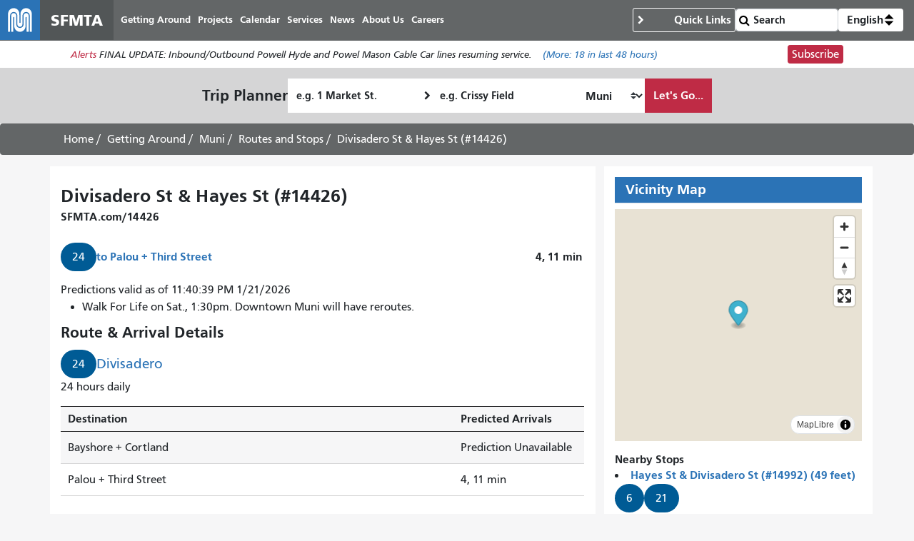

--- FILE ---
content_type: text/html; charset=UTF-8
request_url: https://www.sfmta.com/stops/divisadero-st-hayes-st-14426
body_size: 17463
content:
<!DOCTYPE html>
<html lang="en" dir="ltr" prefix="og: https://ogp.me/ns#" class="sfmta">
<head>
    <meta charset="utf-8" />
<meta name="geo.region" content="US-CA" />
<meta name="geo.placename" content="San Francisco" />
<link rel="canonical" href="https://www.sfmta.com/stops/divisadero-st-hayes-st-14426" />
<meta name="robots" content="noarchive" />
<meta name="generator" content="Drupal" />
<meta name="rights" content="Copyright ©️ 2000-2026 San Francisco Municipal Transportation Agency. All rights reserved." />
<meta content="unset" />
<meta content="unset" />
<meta content="stop" />
<meta content="unset" />
<meta content="2020-08-20" />
<meta content="9352" />
<meta />
<meta property="og:site_name" content="SFMTA" />
<meta property="og:url" content="https://www.sfmta.com/stops/divisadero-st-hayes-st-14426" />
<meta property="og:title" content="Divisadero St &amp; Hayes St (#14426)" />
<meta name="twitter:title" content="Divisadero St &amp; Hayes St (#14426)" />
<meta name="twitter:site" content="@sfmta_muni" />
<meta name="MobileOptimized" content="width" />
<meta name="HandheldFriendly" content="true" />
<meta name="viewport" content="width=device-width, initial-scale=1, shrink-to-fit=no" />
<script type="application/ld+json">{
    "@context": "https://schema.org",
    "@graph": [
        {
            "headline": "Divisadero St \u0026 Hayes St   (#14426)",
            "name": "Divisadero St \u0026 Hayes St   (#14426)",
            "datePublished": "2013-01-30T18:29:24-0800",
            "dateModified": "2020-08-20T17:58:27-0700",
            "isAccessibleForFree": "True"
        },
        {
            "@type": "WebSite",
            "@id": "https://www.sfmta.com",
            "name": "SFMTA",
            "url": "https://www.sfmta.com",
            "publisher": {
                "@type": "GovernmentOrganization",
                "@id": "https://www.sfmta.com",
                "name": "SFMTA",
                "url": "https://www.sfmta.com"
            }
        }
    ]
}</script>
<link rel="apple-touch-icon" sizes="180x180" href="/apple-touch-icon.png?v=2023" />
<link rel="icon" type="image/png" sizes="32x32" href="/favicon-32x32.png?v=2023" />
<link rel="icon" type="image/png" sizes="16x16" href="/favicon-16x16.png?v=2023" />
<link rel="manifest" href="/site.webmanifest?v=2023" />
<link rel="mask-icon" color="#0072ce" href="/safari-pinned-tab.svg?v=2023" />
<link rel="shortcut icon" href="/favicon.ico?v=2023" />
<meta name="msapplication-TileColor" content="#0072ce" />
<meta name="theme-color" content="#0072ce" />
<meta http-equiv="x-ua-compatible" content="ie=edge" />
<script type="speculationrules">{"prerender":[{"where":{"selector_matches":"a"}}]}</script>
<link rel="icon" href="/favicon.ico" type="image/vnd.microsoft.icon" />
<link rel="alternate" hreflang="en" href="https://www.sfmta.com/stops/divisadero-st-hayes-st-14426" />

        <title class="notranslate">Divisadero St &amp; Hayes St (#14426) | SFMTA</title>
        <link rel="stylesheet" media="all" href="/files/css/css_t5rpooqpWu2dzsBjJq0GuHqzaIy0NDHcp31eGgA7pKk.css?delta=0&amp;language=en&amp;theme=fp_theme&amp;include=eJxNx0EOAiEMAMAP4fbke0iB7ooUStqi7u9N3IuXSSY3KtVF73HyOuqIE3OLdRQaHhNLbvCfkEUJiq6JvOETP2Gf0R_UCQ6WhHwzP7mOI9jeHaHj5JqUrsbMqAIuwgk12GlOHRIahVelt8HPrUtZTF9G0jwn" />
<link rel="stylesheet" media="all" href="//unpkg.com/maplibre-gl@latest/dist/maplibre-gl.css" />
<link rel="stylesheet" media="all" href="/files/css/css_lJrjwcynDxPQM_ZLotK7w2Ws92HhXJyfhrDaIjLOeq8.css?delta=2&amp;language=en&amp;theme=fp_theme&amp;include=eJxNx0EOAiEMAMAP4fbke0iB7ooUStqi7u9N3IuXSSY3KtVF73HyOuqIE3OLdRQaHhNLbvCfkEUJiq6JvOETP2Gf0R_UCQ6WhHwzP7mOI9jeHaHj5JqUrsbMqAIuwgk12GlOHRIahVelt8HPrUtZTF9G0jwn" />
<link rel="stylesheet" media="print" href="/files/css/css_Tk4_ixUq6DBiJIfGDlNoEDLRlYKd-VTc8BwxH0y5mfU.css?delta=3&amp;language=en&amp;theme=fp_theme&amp;include=eJxNx0EOAiEMAMAP4fbke0iB7ooUStqi7u9N3IuXSSY3KtVF73HyOuqIE3OLdRQaHhNLbvCfkEUJiq6JvOETP2Gf0R_UCQ6WhHwzP7mOI9jeHaHj5JqUrsbMqAIuwgk12GlOHRIahVelt8HPrUtZTF9G0jwn" />
<link rel="stylesheet" media="all" href="/files/css/css_8N5gudr0Sqlx_dSN5OSzZVzSgleB_7ZpaskDB7Z5p1A.css?delta=4&amp;language=en&amp;theme=fp_theme&amp;include=eJxNx0EOAiEMAMAP4fbke0iB7ooUStqi7u9N3IuXSSY3KtVF73HyOuqIE3OLdRQaHhNLbvCfkEUJiq6JvOETP2Gf0R_UCQ6WhHwzP7mOI9jeHaHj5JqUrsbMqAIuwgk12GlOHRIahVelt8HPrUtZTF9G0jwn" />

            <script type="application/json" data-drupal-selector="drupal-settings-json">{"path":{"baseUrl":"\/","pathPrefix":"","currentPath":"node\/9352","currentPathIsAdmin":false,"isFront":false,"currentLanguage":"en"},"pluralDelimiter":"\u0003","suppressDeprecationErrors":true,"gtag":{"tagId":"","consentMode":false,"otherIds":[],"events":[],"additionalConfigInfo":[]},"ajaxPageState":{"libraries":"[base64]","theme":"fp_theme","theme_token":null},"ajaxTrustedUrl":{"\/search\/node":true},"gtm":{"tagId":null,"settings":{"data_layer":"dataLayer","include_classes":false,"allowlist_classes":"","blocklist_classes":"","include_environment":false,"environment_id":"","environment_token":""},"tagIds":["GTM-W5LXTZNT"]},"sfmta_map":{"pvQRzKiMdW":{"items":[{"value":"POINT (-122.437865 37.774889)","geo_type":"Point","lat":37.774889,"lon":-122.437865,"left":-122.437865,"top":37.774889,"right":-122.437865,"bottom":37.774889,"geohash":"9q8yvueqwvwy","latlon":"37.774889,-122.437865"}]}},"map_style":{"version":8,"name":"SFMTA Basemap with Routes","metadata":{"source":"https:\/\/styles.gtfs.media\/sfmta\/basemap_with_routes.json"},"sources":{"fp":{"type":"vector","url":"https:\/\/public.tiles.gtfs.media\/source\/fp.json"},"sfmta":{"type":"vector","url":"https:\/\/public.tiles.gtfs.media\/source\/sfmta.json"}},"sprite":"https:\/\/sprites.gtfs.media\/sfmta","glyphs":"https:\/\/fonts.gtfs.media\/{fontstack}\/{range}.pbf","layers":[{"id":"base","type":"background","filter":["all"],"paint":{"background-color":"rgba(232, 226, 212, 1)"}},{"id":"waterway","type":"line","source":"fp","source-layer":"waterway","layout":{"line-cap":"round","line-join":"round"},"paint":{"line-width":{"stops":[[10,0.5],[18,10]]},"line-color":"rgba(162, 210, 226, 1)"}},{"id":"water","type":"fill","source":"fp","source-layer":"water","paint":{"fill-color":"rgba(162, 210, 226, 1)"}},{"id":"grass","type":"fill","source":"fp","source-layer":"landcover","filter":["all",["in","class","wood","grass"]],"paint":{"fill-color":"rgba(206, 230, 189, 1)"}},{"id":"ferries","type":"line","source":"fp","source-layer":"transportation","filter":["all",["==","class","ferry"]],"paint":{"line-color":"rgba(255, 255, 255, 1)","line-dasharray":[5,5]}},{"id":"tertiary_roads","type":"line","source":"fp","source-layer":"transportation","filter":["all",["in","class","tertiary","minor"]],"layout":{"visibility":"visible","line-join":"round","line-cap":"round"},"paint":{"line-width":{"stops":[[12,1],[15,5],[18,40]]},"line-color":"rgba(255, 255, 255, 1)","line-opacity":{"stops":[[11,0],[13,1]]}}},{"id":"secondary_roads","type":"line","source":"fp","source-layer":"transportation","filter":["all",["in","class","secondary"]],"layout":{"visibility":"visible","line-cap":"round","line-join":"round"},"paint":{"line-width":{"stops":[[12,1],[15,7],[18,20]]},"line-color":"rgba(255, 255, 255, 1)","line-opacity":{"stops":[[6,0],[11,1]]}}},{"id":"building_shadow","type":"fill","source":"fp","source-layer":"building","paint":{"fill-color":"rgba(122, 123, 126, 1)","fill-opacity":{"stops":[[15,0],[16,0.7]]},"fill-translate":{"stops":[[15,[0.5,0.5]],[18,[4,4]]]}}},{"id":"building","type":"fill","source":"fp","source-layer":"building","paint":{"fill-color":"rgba(232, 226, 212, 1)","fill-outline-color":"rgba(122, 123, 126, 1)","fill-opacity":{"stops":[[14,0],[15,1]]}}},{"id":"primary_roads_stroke","type":"line","source":"fp","source-layer":"transportation","filter":["all",["in","class","primary","motorway","trunk"]],"layout":{"visibility":"visible"},"paint":{"line-width":{"stops":[[6,2],[10,4],[18,17]]},"line-color":"rgba(122, 123, 126, 1)"}},{"id":"primary_roads","type":"line","source":"fp","source-layer":"transportation","filter":["all",["in","class","primary","motorway","trunk"]],"layout":{"line-cap":"round","line-join":"round","visibility":"visible"},"paint":{"line-width":{"stops":[[6,1],[10,3],[18,15]]},"line-color":"rgba(255, 255, 255, 1)"}},{"id":"poi","type":"fill","source":"fp","source-layer":"poi","layout":{"visibility":"visible"},"paint":{"fill-color":"rgba(255, 0, 0, 1)"}},{"id":"routes_outline","type":"line","source":"sfmta","source-layer":"sfmta","filter":["all",["has","route_id"]],"layout":{"visibility":"visible","line-cap":"round","line-join":"round"},"paint":{"line-width":{"stops":[[12,4],[15,10],[18,40]]},"line-color":"rgba(255, 255, 255, 1)"}},{"id":"routes","type":"line","source":"sfmta","source-layer":"sfmta","filter":["all",["has","route_id"]],"layout":{"line-cap":"round","line-join":"round","line-miter-limit":100,"line-round-limit":1,"visibility":"visible"},"paint":{"line-width":{"stops":[[12,1],[15,6],[18,30]]},"line-color":"rgba(0, 91, 149, 1)","line-opacity":1,"line-gap-width":0}},{"id":"neighbourhoods","type":"symbol","source":"fp","source-layer":"place","minzoom":0,"filter":["all",["==","class","neighbourhood"]],"layout":{"text-field":"{name:latin}","text-font":["u001 Condensed Regular"],"text-size":22},"paint":{"text-halo-color":"rgba(255, 255, 255, 1)","text-halo-width":2,"text-color":"rgba(122, 123, 126, 1)","text-opacity":{"stops":[[12,0],[13,1]]}}},{"id":"cities","type":"symbol","source":"fp","source-layer":"place","filter":["all",["==","class","city"]],"layout":{"text-field":"{name:latin}","text-font":["u001 Condensed Regular"],"text-size":18},"paint":{"text-halo-color":"rgba(255, 255, 255, 1)","text-halo-width":2,"text-color":"rgba(122, 123, 126, 1)"}},{"id":"park_label","type":"symbol","source":"fp","source-layer":"poi","filter":["all",["==","class","park"]],"layout":{"text-field":"{name:latin}","text-font":["u001 Condensed Regular"],"text-size":16,"text-max-width":5},"paint":{"text-color":"rgba(122, 137, 68, 1)"}},{"id":"poi_label","type":"symbol","source":"fp","source-layer":"poi","minzoom":15,"filter":["all",["\u003C","rank",2],["!in","class","railway"]],"layout":{"text-field":"{name:latin}","text-font":["u001 Condensed Regular"]},"paint":{"text-halo-color":"rgba(255, 255, 255, 1)","text-halo-width":2,"text-color":"rgba(122, 123, 126, 1)"}},{"id":"stops","type":"circle","source":"sfmta","source-layer":"sfmta","minzoom":0,"filter":["all",["has","stop_id"]],"layout":{"visibility":"visible"},"paint":{"circle-color":"#ffffff","circle-radius":{"stops":[[15,0],[16,6]]},"circle-stroke-width":1}},{"id":"route_labels","type":"symbol","source":"sfmta","source-layer":"sfmta","filter":["all",["has","route_id"],["==","route_id","they_dont_want_these"]],"layout":{"text-field":["get","route_id"],"text-font":["u001 Condensed Bold"],"visibility":"visible","symbol-placement":"line","text-size":{"stops":[[10,8],[18,20]]},"icon-image":["concat",["literal","route-shield"],"-",["match",["get","route_color"],"#005B95","high-frequency","#BF2B45","rapid","#B49A36","car","medium-frequency"],"-",["length",["get","route_id"]]],"icon-text-fit":"none","icon-text-fit-padding":[1,1,1,1],"icon-size":{"stops":[[10,0.1],[18,0.25]]},"symbol-spacing":100,"text-rotation-alignment":"viewport","icon-pitch-alignment":"viewport","icon-rotation-alignment":"viewport"},"paint":{"text-color":["get","text_color"],"icon-translate-anchor":"viewport"}},{"id":"secondary_roads_label","type":"symbol","source":"fp","source-layer":"transportation_name","minzoom":13,"filter":["all",["in","class","secondary"]],"layout":{"text-field":"{name:latin}","visibility":"visible","text-font":["u001 Condensed Regular"],"symbol-placement":"line","text-size":15,"icon-pitch-alignment":"viewport","icon-rotation-alignment":"auto","text-pitch-alignment":"auto","text-rotation-alignment":"map"},"paint":{"text-halo-color":"rgba(255, 255, 255, 1)","text-halo-width":2,"text-color":"rgba(122, 123, 126, 1)"}},{"id":"tertiary_roads_label","type":"symbol","source":"fp","source-layer":"transportation_name","minzoom":13,"filter":["all",["in","class","tertiary","minor"]],"layout":{"text-field":"{name:latin}","visibility":"visible","text-font":["u001 Condensed Regular"],"symbol-placement":"line","text-size":15,"icon-pitch-alignment":"viewport","icon-rotation-alignment":"auto","text-pitch-alignment":"auto","text-rotation-alignment":"map"},"paint":{"text-halo-color":"rgba(255, 255, 255, 1)","text-halo-width":2,"text-color":"rgba(122, 123, 126, 1)"}},{"id":"primary_roads_label","type":"symbol","source":"fp","source-layer":"transportation_name","filter":["all",["in","class","primary","motorway"," trunk"]],"layout":{"text-field":"{name:latin}","visibility":"visible","text-font":["u001 Condensed Regular"],"symbol-placement":"line","text-size":15,"icon-pitch-alignment":"viewport","icon-rotation-alignment":"auto","text-pitch-alignment":"auto","text-rotation-alignment":"map"},"paint":{"text-halo-color":"rgba(255, 255, 255, 1)","text-halo-width":2,"text-color":"rgba(122, 123, 126, 1)"}},{"id":"stop_numbers","type":"symbol","source":"sfmta","source-layer":"sfmta","minzoom":18,"filter":["all",["has","stop_id"]],"layout":{"text-font":["u001 Condensed Regular"],"text-field":"{stop_code}","icon-image":"route-shield-high-frequency-4","icon-size":0.25,"icon-ignore-placement":true,"icon-allow-overlap":true,"text-padding":0,"text-allow-overlap":true,"text-ignore-placement":true}}],"id":"16y3nibcn"},"alerts":{"base_url":"https:\/\/safitwebapps.blob.core.windows.net\/$web\/muni\/muniAlerts","blocks":{"alert_block_52":{"type":"latest","environment":"prod"}}},"umo":{"key":"0be8ebd0284ce712a63f29dcaf7798c4","base":"https:\/\/webservices.umoiq.com\/api\/pub\/v1\/agencies\/sfmta-cis"},"realtime_stop":{"routes":{"24":{"nid":[{"value":"714"}],"uuid":[{"value":"b66a8921-53ef-4441-8071-bd3e2e02e938"}],"vid":[{"value":"374077"}],"langcode":[{"value":"en"}],"type":[{"target_id":"route"}],"revision_timestamp":[{"value":"1755888428"}],"revision_uid":[{"target_id":"1335"}],"revision_log":[],"status":[{"value":"1"}],"uid":[{"target_id":"1"}],"title":[{"value":"24 Divisadero"}],"created":[{"value":"1355894756"}],"changed":[{"value":"1756250399"}],"promote":[{"value":"0"}],"sticky":[{"value":"0"}],"default_langcode":[{"value":"1"}],"revision_default":[{"value":"1"}],"revision_translation_affected":[{"value":"1"}],"moderation_state":[{"value":"published"}],"metatag":[{"tag":"meta","attributes":{"name":"title","content":"24 Divisadero | SFMTA"}},{"tag":"meta","attributes":{"name":"description","content":"Inbound 3rd and Oakdale via 3rd, Newcomb, Newhall, Palou, Industrial, Bayshore Boulevard, Cortland, Mission, 30th, Noe, 26th, Castro, Divisadero, Jackson, Fillmore, Washington, Webster, Jackson to terminal. Outbound Jackson, Divisadero, Castro, 26th, Noe, 30th, Mission, Cortland, Bayshore Boulevard, Industrial, Palou, 3rd to Oakdale. Owl Service: Inbound Cortland and Bayshore Boulevard via Cortland, Mission, 30th, Noe, 26th, Castro, Divisadero to terminal at Sutter."}},{"tag":"meta","attributes":{"name":"geo.region","content":"US-CA"}},{"tag":"meta","attributes":{"name":"geo.placename","content":"San Francisco"}},{"tag":"link","attributes":{"rel":"canonical","href":"https:\/\/www.sfmta.com\/routes\/24-divisadero"}},{"tag":"meta","attributes":{"name":"robots","content":"noarchive"}},{"tag":"meta","attributes":{"name":"generator","content":"Drupal"}},{"tag":"meta","attributes":{"name":"rights","content":"Copyright \u00a9\ufe0f 2000-2026 San Francisco Municipal Transportation Agency. All rights reserved."}},{"tag":"meta","attributes":{"content":"unset"}},{"tag":"meta","attributes":{"content":"unset"}},{"tag":"meta","attributes":{"content":"route"}},{"tag":"meta","attributes":{"content":"unset"}},{"tag":"meta","attributes":{"content":"2025-08-26"}},{"tag":"meta","attributes":{"content":"714"}},{"tag":"meta","attributes":[]},{"tag":"meta","attributes":{"property":"og:site_name","content":"SFMTA"}},{"tag":"meta","attributes":{"property":"og:url","content":"https:\/\/www.sfmta.com\/stops\/divisadero-st-hayes-st-14426"}},{"tag":"meta","attributes":{"property":"og:title","content":"Divisadero St \u0026 Hayes St (#14426)"}},{"tag":"meta","attributes":{"property":"og:description","content":"Inbound 3rd and Oakdale via 3rd, Newcomb, Newhall, Palou, Industrial, Bayshore Boulevard, Cortland, Mission, 30th, Noe, 26th, Castro, Divisadero, Jackson, Fillmore, Washington, Webster, Jackson to terminal. Outbound Jackson, Divisadero, Castro, 26th, Noe, 30th, Mission, Cortland, Bayshore Boulevard, Industrial, Palou, 3rd to Oakdale. Owl Service: Inbound Cortland and Bayshore Boulevard via Cortland, Mission, 30th, Noe, 26th, Castro, Divisadero to terminal at Sutter."}},{"tag":"meta","attributes":{"name":"twitter:title","content":"Divisadero St \u0026 Hayes St (#14426)"}},{"tag":"meta","attributes":{"name":"twitter:site","content":"@sfmta_muni"}},{"tag":"meta","attributes":{"name":"headline","content":"24 Divisadero","group":"schema_article","schema_metatag":true}},{"tag":"meta","attributes":{"name":"name","content":"24 Divisadero","group":"schema_article","schema_metatag":true}},{"tag":"meta","attributes":{"name":"description","content":"Inbound\n3rd and Oakdale via 3rd, Newcomb, Newhall, Palou, Industrial, Bayshore Boulevard, Cortland, Mission, 30th, Noe, 26th, Castro, Divisadero, Jackson, Fillmore, Washington, Webster, Jackson to terminal.\nOutbound\nJackson, Divisadero, Castro, 26th, Noe, 30th, Mission, Cortland, Bayshore Boulevard, Industrial, Palou, 3rd to Oakdale.\nOwl Service:\nInbound\nCortland and Bayshore Boulevard via Cortland, Mission, 30th, Noe, 26th, Castro, Divisadero to terminal at Sutter.","group":"schema_article","schema_metatag":true}},{"tag":"meta","attributes":{"name":"datePublished","content":"2012-12-18T21:25:56-0800","group":"schema_article","schema_metatag":true}},{"tag":"meta","attributes":{"name":"dateModified","content":"2025-08-26T16:19:59-0700","group":"schema_article","schema_metatag":true}},{"tag":"meta","attributes":{"name":"isAccessibleForFree","content":"True","group":"schema_article","schema_metatag":true}},{"tag":"meta","attributes":{"name":"@type","content":"WebSite","group":"schema_web_site","schema_metatag":true}},{"tag":"meta","attributes":{"name":"@id","content":"https:\/\/www.sfmta.com","group":"schema_web_site","schema_metatag":true}},{"tag":"meta","attributes":{"name":"name","content":"SFMTA","group":"schema_web_site","schema_metatag":true}},{"tag":"meta","attributes":{"name":"url","content":"https:\/\/www.sfmta.com","group":"schema_web_site","schema_metatag":true}},{"tag":"meta","attributes":{"name":"publisher","content":{"@type":"GovernmentOrganization","@id":"https:\/\/www.sfmta.com","name":"SFMTA","url":"https:\/\/www.sfmta.com"},"group":"schema_web_site","schema_metatag":true}}],"path":[{"alias":"\/routes\/24-divisadero","pid":"70414","langcode":"en"}],"menu_link":[],"content_translation_source":[{"value":"und"}],"content_translation_outdated":[{"value":"0"}],"body":[{"value":"\u003Ch4\u003EInbound\u003C\/h4\u003E\u003Cp\u003E3rd and Oakdale via 3rd, Newcomb, Newhall, Palou, Industrial, Bayshore Boulevard, Cortland, Mission, 30th, Noe, 26th, Castro, Divisadero, Jackson, Fillmore, Washington, Webster, Jackson to terminal.\u003C\/p\u003E\u003Ch4\u003EOutbound\u003C\/h4\u003E\u003Cp\u003EJackson, Divisadero, Castro, 26th, Noe, 30th, Mission, Cortland, Bayshore Boulevard, Industrial, Palou, 3rd to Oakdale.\u003C\/p\u003E\u003Ch5\u003EOwl Service:\u003C\/h5\u003E\u003Ch4\u003EInbound\u003C\/h4\u003E\u003Cp\u003ECortland and Bayshore Boulevard via Cortland, Mission, 30th, Noe, 26th, Castro, Divisadero to terminal at Sutter.\u003C\/p\u003E\u003Ch4\u003EOutbound\u003C\/h4\u003E\u003Cp\u003EDivisadero, Castro, 26th, Noe, 30th, Mission, Cortland, to terminal at Bayshore Boulevard.\u003C\/p\u003E","summary":"","format":"full_html"}],"field_accessible":[{"value":"0"}],"field_accessible_nextbus_com_pre":[{"uri":"http:\/\/www.nextmuni.com\/predictor\/adaDirection.jsp?a=sf-muni\u0026r=24","title":null,"options":[]}],"field_additional_page_blocks":[],"field_archive_authed_by_staff":[],"field_archive_authed_by_web":[],"field_archive_eligible_date":[],"field_back_to_schedules":[],"field_bikes":[{"value":"0"}],"field_cable_car_route_id":[],"field_color_bar":[{"value":"bar-blue-dark"}],"field_detailed_map":[],"field_first_published_date":[],"field_icon":[],"field_inbound_direction":[{"value":"Inbound"}],"field_inbound_stops":[{"target_id":"8271"},{"target_id":"10227"},{"target_id":"10228"},{"target_id":"8086"},{"target_id":"10550"},{"target_id":"10552"},{"target_id":"10554"},{"target_id":"10538"},{"target_id":"9886"},{"target_id":"9882"},{"target_id":"25215"},{"target_id":"9098"},{"target_id":"9105"},{"target_id":"9097"},{"target_id":"9108"},{"target_id":"9103"},{"target_id":"9101"},{"target_id":"9093"},{"target_id":"9095"},{"target_id":"9099"},{"target_id":"9110"},{"target_id":"9106"},{"target_id":"8609"},{"target_id":"8607"},{"target_id":"8605"},{"target_id":"8612"},{"target_id":"8611"},{"target_id":"10424"},{"target_id":"10422"},{"target_id":"10420"},{"target_id":"8590"},{"target_id":"8586"},{"target_id":"9266"},{"target_id":"9263"},{"target_id":"9269"},{"target_id":"9261"},{"target_id":"9260"},{"target_id":"9257"},{"target_id":"9256"},{"target_id":"9254"},{"target_id":"9251"},{"target_id":"9250"},{"target_id":"9248"},{"target_id":"9247"},{"target_id":"9244"},{"target_id":"9268"},{"target_id":"9349"},{"target_id":"9357"},{"target_id":"9351"},{"target_id":"9354"},{"target_id":"9344"},{"target_id":"9347"},{"target_id":"9360"},{"target_id":"9338"},{"target_id":"9339"},{"target_id":"9342"},{"target_id":"9353"},{"target_id":"9945"},{"target_id":"9947"},{"target_id":"9499"},{"target_id":"11445"},{"target_id":"9951"}],"field_inbound_stops_title":[{"value":"Pacific Heights"}],"field_keep_two_thirds_layout":[{"value":"1"}],"field_neighborhoods":[{"target_id":"240"},{"target_id":"250"},{"target_id":"257"},{"target_id":"251"},{"target_id":"259"},{"target_id":"258"},{"target_id":"248"},{"target_id":"249"},{"target_id":"256"}],"field_nextbus_com_predictions":[{"uri":"http:\/\/www.nextmuni.com\/#!\/sf-muni\/24\/24___I_F00\/3141","title":null,"options":[]}],"field_nextbus_map":[],"field_old_id":[{"value":"11351"}],"field_outbound_direction":[{"value":"Outbound"}],"field_outbound_stops":[{"target_id":"9951"},{"target_id":"9931"},{"target_id":"9946"},{"target_id":"9944"},{"target_id":"9929"},{"target_id":"9343"},{"target_id":"9340"},{"target_id":"9359"},{"target_id":"9361"},{"target_id":"9348"},{"target_id":"9345"},{"target_id":"9355"},{"target_id":"9352"},{"target_id":"9358"},{"target_id":"9350"},{"target_id":"9267"},{"target_id":"9245"},{"target_id":"9246"},{"target_id":"9249"},{"target_id":"9271"},{"target_id":"9252"},{"target_id":"9253"},{"target_id":"9255"},{"target_id":"9258"},{"target_id":"9259"},{"target_id":"9262"},{"target_id":"9270"},{"target_id":"9264"},{"target_id":"9265"},{"target_id":"11610"},{"target_id":"8591"},{"target_id":"10419"},{"target_id":"10421"},{"target_id":"10423"},{"target_id":"10425"},{"target_id":"8613"},{"target_id":"8606"},{"target_id":"8608"},{"target_id":"8610"},{"target_id":"9107"},{"target_id":"9111"},{"target_id":"9100"},{"target_id":"9096"},{"target_id":"9094"},{"target_id":"9102"},{"target_id":"9104"},{"target_id":"9109"},{"target_id":"11577"},{"target_id":"9098"},{"target_id":"9883"},{"target_id":"9884"},{"target_id":"9885"},{"target_id":"10555"},{"target_id":"10553"},{"target_id":"10551"},{"target_id":"10549"},{"target_id":"8271"}],"field_outbound_stops_title":[{"value":"Bayview"}],"field_related_content":[{"target_id":"15531"},{"target_id":"231"},{"target_id":"21635"},{"target_id":"22372"}],"field_related_fares":[],"field_related_maps":[{"target_id":"12171"}],"field_related_projects":[{"target_id":"18387"},{"target_id":"23799"},{"target_id":"22025"},{"target_id":"23818"},{"target_id":"761"},{"target_id":"758"},{"target_id":"24053"},{"target_id":"22705"},{"target_id":"17935"},{"target_id":"1416"}],"field_reports_documents":[],"field_retain_forever":[{"value":"0"}],"field_routes":[],"field_route_id":[{"value":"7943"}],"field_route_short_name":[{"value":"24"}],"field_route_status":[{"value":"active"}],"field_route_vehicle_type":[{"value":"Bus"}],"field_salesforce_id":[{"value":"a47t0000007o4AsAAI"}],"field_service_frequencies":[{"value":"\u003Ctable border=\u00221\u0022 cellpadding=\u00221\u0022 cellspacing=\u00221\u0022\u003E\u003Cthead\u003E\u003Ctr\u003E\u003Cth scope=\u0022col\u0022\u003ESchedule\u003C\/th\u003E\u003Cth scope=\u0022col\u0022\u003EMorning\u003C\/th\u003E\u003Cth scope=\u0022col\u0022\u003EMidday\u003C\/th\u003E\u003Cth scope=\u0022col\u0022\u003EEvening\u003C\/th\u003E\u003Cth scope=\u0022col\u0022\u003ELate Night\u003C\/th\u003E\u003Cth scope=\u0022col\u0022\u003EOwl\u003C\/th\u003E\u003C\/tr\u003E\u003C\/thead\u003E\u003Ctbody\u003E\u003Ctr\u003E\u003Ctd\u003EWeekday\u003C\/td\u003E\u003Ctd\u003E10\u003C\/td\u003E\u003Ctd\u003E10\u003C\/td\u003E\u003Ctd\u003E10\u003C\/td\u003E\u003Ctd\u003E20\u003C\/td\u003E\u003Ctd\u003E30\u003C\/td\u003E\u003C\/tr\u003E\u003Ctr\u003E\u003Ctd\u003EWeekend\u003C\/td\u003E\u003Ctd\u003E12\u003C\/td\u003E\u003Ctd\u003E12\u003C\/td\u003E\u003Ctd\u003E12\u003C\/td\u003E\u003Ctd\u003E20\u003C\/td\u003E\u003Ctd\u003E30\u003C\/td\u003E\u003C\/tr\u003E\u003C\/tbody\u003E\u003C\/table\u003E\u003Cp\u003ESee below for detailed schedule information and live data.\u003C\/p\u003E","format":"full_html"}],"field_service_type":[{"value":"Local"}],"field_share_this":[],"field_short_description":[{"value":"24 hours daily"}],"field_sign_up_url":[{"uri":"internal:\/signup-alerts?type=new\u0026category_id=CASFMTA_C44","title":null,"options":[]}],"field_special_service_type":[{"value":"Accessible"},{"value":"Bikes"},{"value":"Core"},{"value":"CoreOwl"},{"value":"Owl"}],"field_streets":[],"field_text_bar":[],"field_turn_off_live_data_buttons":[{"value":"Show"}],"field_turn_off_the_live_map":[],"field_weight":[{"value":"228"}],"field_live_map":[{"value":"\u003Ciframe title=\u0027A live map of the 24 Divisadero route\u0027 src=\u0027https:\/\/sfmta.gtfs.media\/gtfs\/api\/v1\/agencies\/SFMTA\/routes\/24\/nextbus_map?pattern_stop=https%3A%2F%2Fwww.sfmta.com%2F%7Bstop_code%7D\u0026pattern_route=https%3A%2F%2Fwww.sfmta.com%2Froutes%2F%7Broute_id%7D\u0027\u003E\u003C\/iframe\u003E"}],"field_updates":[],"field_schedules":[{"value":"\u003Ca class=\u0022btn btn-primary\u0022 href=\u0022\/routes\/schedule\/24?direction_id=0\u0026service_id=M11\u0022\u003ESchedule to \u003Cspan class=\u0022notranslate\u0022\u003EBayview\u003C\/span\u003E\u003C\/a\u003E"},{"value":"\u003Ca class=\u0022btn btn-primary\u0022 href=\u0022\/routes\/schedule\/24?direction_id=1\u0026service_id=M11\u0022\u003ESchedule to \u003Cspan class=\u0022notranslate\u0022\u003EPacific Heights\u003C\/span\u003E\u003C\/a\u003E"}],"field_archive_last_modified_date":[{"value":1756250399}],"destinations":{},"predictions":[]}},"stop":{"nid":[{"value":"9352"}],"uuid":[{"value":"56e0b7f1-849f-4282-ba49-de63dc48c4a6"}],"vid":[{"value":"179508"}],"langcode":[{"value":"en"}],"type":[{"target_id":"stop"}],"revision_timestamp":[{"value":"1716032734"}],"revision_uid":[{"target_id":"1"}],"revision_log":[],"status":[{"value":"1"}],"uid":[{"target_id":"1"}],"title":[{"value":"Divisadero St \u0026 Hayes St   (#14426)","_attributes":[]}],"created":[{"value":"1359599364"}],"changed":[{"value":"1597971507"}],"promote":[{"value":"0"}],"sticky":[{"value":"0"}],"default_langcode":[{"value":"1"}],"revision_default":[{"value":"1"}],"revision_translation_affected":[{"value":"1"}],"moderation_state":[{"value":"published"}],"metatag":[{"tag":"meta","attributes":{"name":"title","content":"Divisadero St \u0026 Hayes St (#14426) | SFMTA"}},{"tag":"meta","attributes":{"name":"geo.region","content":"US-CA"}},{"tag":"meta","attributes":{"name":"geo.placename","content":"San Francisco"}},{"tag":"link","attributes":{"rel":"canonical","href":"https:\/\/www.sfmta.com\/stops\/divisadero-st-hayes-st-14426"}},{"tag":"meta","attributes":{"name":"robots","content":"noarchive"}},{"tag":"meta","attributes":{"name":"generator","content":"Drupal"}},{"tag":"meta","attributes":{"name":"rights","content":"Copyright \u00a9\ufe0f 2000-2026 San Francisco Municipal Transportation Agency. All rights reserved."}},{"tag":"meta","attributes":{"content":"unset"}},{"tag":"meta","attributes":{"content":"unset"}},{"tag":"meta","attributes":{"content":"stop"}},{"tag":"meta","attributes":{"content":"unset"}},{"tag":"meta","attributes":{"content":"2020-08-20"}},{"tag":"meta","attributes":{"content":"9352"}},{"tag":"meta","attributes":[]},{"tag":"meta","attributes":{"property":"og:site_name","content":"SFMTA"}},{"tag":"meta","attributes":{"property":"og:url","content":"https:\/\/www.sfmta.com\/stops\/divisadero-st-hayes-st-14426"}},{"tag":"meta","attributes":{"property":"og:title","content":"Divisadero St \u0026 Hayes St (#14426)"}},{"tag":"meta","attributes":{"name":"twitter:title","content":"Divisadero St \u0026 Hayes St (#14426)"}},{"tag":"meta","attributes":{"name":"twitter:site","content":"@sfmta_muni"}},{"tag":"meta","attributes":{"name":"headline","content":"Divisadero St \u0026 Hayes St   (#14426)","group":"schema_article","schema_metatag":true}},{"tag":"meta","attributes":{"name":"name","content":"Divisadero St \u0026 Hayes St   (#14426)","group":"schema_article","schema_metatag":true}},{"tag":"meta","attributes":{"name":"datePublished","content":"2013-01-30T18:29:24-0800","group":"schema_article","schema_metatag":true}},{"tag":"meta","attributes":{"name":"dateModified","content":"2020-08-20T17:58:27-0700","group":"schema_article","schema_metatag":true}},{"tag":"meta","attributes":{"name":"isAccessibleForFree","content":"True","group":"schema_article","schema_metatag":true}},{"tag":"meta","attributes":{"name":"@type","content":"WebSite","group":"schema_web_site","schema_metatag":true}},{"tag":"meta","attributes":{"name":"@id","content":"https:\/\/www.sfmta.com","group":"schema_web_site","schema_metatag":true}},{"tag":"meta","attributes":{"name":"name","content":"SFMTA","group":"schema_web_site","schema_metatag":true}},{"tag":"meta","attributes":{"name":"url","content":"https:\/\/www.sfmta.com","group":"schema_web_site","schema_metatag":true}},{"tag":"meta","attributes":{"name":"publisher","content":{"@type":"GovernmentOrganization","@id":"https:\/\/www.sfmta.com","name":"SFMTA","url":"https:\/\/www.sfmta.com"},"group":"schema_web_site","schema_metatag":true}}],"path":[{"alias":"\/stops\/divisadero-st-hayes-st-14426","pid":"8480","langcode":"und"}],"menu_link":[],"content_translation_source":[{"value":"und"}],"content_translation_outdated":[{"value":"0"}],"body":[],"field_archive_authed_by_staff":[],"field_archive_authed_by_web":[],"field_archive_eligible_date":[],"field_first_published_date":[],"field_geofield":[{"value":"POINT (-122.437865 37.774889)","geo_type":"Point","lat":37.774889,"lon":-122.437865,"left":-122.437865,"top":37.774889,"right":-122.437865,"bottom":37.774889,"geohash":"9q8yvueqwvwy","latlon":"37.774889,-122.437865"}],"field_nextbus_link":[],"field_old_id":[{"value":"66738"}],"field_override_location_name":[{"value":"0"}],"field_retain_forever":[],"field_share_this":[{"markup":null,"_attributes":[]}],"field_stop_id":[{"value":"4426"}],"field_stop_id_public":[{"value":"14426"}],"field_stop_name":[{"value":"Divisadero St \u0026 Hayes St  "}],"field_live_map":[{"value":"\u003Ciframe title=\u0027A live map of the Divisadero St \u0026 Hayes St   (#14426) stop\u0027 src=\u0027https:\/\/sfmta.gtfs.media\/gtfs\/api\/v1\/stops\/4426\/nextbus_map?pattern_stop=https%3A%2F%2Fwww.sfmta.com%2F%7Bstop_code%7D\u0026pattern_route=https%3A%2F%2Fwww.sfmta.com%2Froutes%2F%7Broute_id%7D\u0027\u003E\u003C\/iframe\u003E","_attributes":[]}],"field_routes":[{"target_id":"714","target_revision_id":"374077","_attributes":[],"_loaded":true,"_accessCacheability":{}}],"field_archive_last_modified_date":[{"value":1597971507}]}},"preferences":[],"toggle_hotkey_enabled":0,"user":{"uid":0,"permissionsHash":"6745213e0d14ce0b049cc26deb262edb6a32e21c120fd85aa1b26f54835f69e5"}}</script>
<script src="/files/js/js__ThFogOM_c7XBlNKe3W6d8yCec0QPdqQ6M8iN2_MoO4.js?scope=header&amp;delta=0&amp;language=en&amp;theme=fp_theme&amp;include=eJxdj8EOwjAMQ39o0E-qDMvSQtpUbaYBX08PnSq4RLGfD_ZWvAVK5Fj0Brk0e0vMvGynHwgr1akFmXcw-XZEu4eBKnITGHlTlTZDa9Wy6pEXVmXpGOy4n399xQOvXzMtbUsGF7TGj2aDdHBrw00o57fn6CFUbTBfCWIx9YqmxaGM5GzpZt8-9tm-TWVmpw"></script>
<script src="/modules/composer/google_tag/js/gtag.js?t96ls9"></script>
<script src="/modules/composer/google_tag/js/gtm.js?t96ls9"></script>

                </head>
<body class="user--role-anonymous layout-one-sidebar layout-sidebar page-node-9352 path-node stop">
<a href="#main" class="visually-hidden focusable skip-link">
    Skip to main content
</a>
<noscript><iframe src="https://www.googletagmanager.com/ns.html?id=GTM-W5LXTZNT"
                  height="0" width="0" style="display:none;visibility:hidden"></iframe></noscript>

    <div class="dialog-off-canvas-main-canvas" data-off-canvas-main-canvas>
        
<header id="header" class="" role="banner" aria-label="Site header">
            <nav class="navbar navbar-expand-lg" id="navbar-main" >
              
    <a href="/" title="Home" rel="home" class="navbar-brand notranslate">
                                    <img src="/themes/custom/fp_theme/logo.svg" alt="Home" />
                                        <span class="site-name">SFMTA</span>
                    </a>



            <button class="navbar-toggler navbar-toggler-right" type="button" data-toggle="collapse" data-target="#main-navbar" aria-controls="main-navbar" aria-expanded="false" aria-label="Toggle navigation">
                <span class="sr-only">Toggle navigation</span>
                <span class="icon-bar"></span>
                <span class="icon-bar"></span>
                <span class="icon-bar"></span>
            </button>
            <div class="collapse navbar-collapse " id="main-navbar">
                      <div id="block-mainnavigation" class="block-mainnavigation container block block-menu-block block-menu-blockmain">
        
                
                    

              <ul region="menu" class="clearfix nav navbar-nav" aria-label="Site navigation" role="menubar">
                    <li lang="en" class="notranslate nav-item menu-item--collapsed" role="none">
                                  <a href="/getting-around-san-francisco" class="nav-link nav-link--getting-around-san-francisco" role="menuitem" data-drupal-link-system-path="node/273">Getting Around</a>
              </li>
                <li lang="en" class="notranslate nav-item menu-item--collapsed" role="none">
                                  <a href="/sfmta-projects" class="nav-link nav-link--sfmta-projects" role="menuitem" data-drupal-link-system-path="node/160">Projects</a>
              </li>
                <li lang="en" class="notranslate nav-item" role="none">
                                  <a href="/meetings-events" class="nav-link nav-link--meetings-events" role="menuitem" data-drupal-link-system-path="node/16684">Calendar</a>
              </li>
                <li lang="en" class="notranslate nav-item menu-item--collapsed" role="none">
                                  <a href="/sfmta-services" class="nav-link nav-link--sfmta-services" role="menuitem" data-drupal-link-system-path="node/493">Services</a>
              </li>
                <li lang="en" class="notranslate nav-item" role="none">
                                  <a href="/Blog" class="nav-link nav-link--blog" role="menuitem" data-drupal-link-system-path="node/44909">News</a>
              </li>
                <li lang="en" class="notranslate nav-item menu-item--collapsed" role="none">
                                  <a href="/about-sfmta" class="nav-link nav-link--about-sfmta" role="menuitem" data-drupal-link-system-path="node/468">About Us</a>
              </li>
                <li lang="en" class="notranslate nav-item menu-item--collapsed" role="none">
                                  <a href="/sfmta-career-center" title="" class="nav-link nav-link--sfmta-career-center" role="menuitem" data-drupal-link-system-path="node/1406">Careers</a>
              </li>
        </ul>
  


            </div>


            </div>
              <nav role="navigation" aria-labelledby="block-commontasks-menu" id="block-commontasks" class="block-commontasks block block-menu navigation menu--menu-common-tasks">
    <details>
        <summary>
            
            <h2 id="block-commontasks-menu">Quick Links</h2>
            
        </summary>
                            
              <ul region="menu_right" class="clearfix nav">
                    <li lang="en" class="notranslate nav-item">
                <a href="/getting-around/drive-park/citations" title="" class="nav-link nav-link--getting-around-drive-park-citations" data-drupal-link-system-path="node/1430">Pay a Parking Ticket</a>
              </li>
                <li lang="en" class="notranslate nav-item">
                <a href="/getting-around/muni/routes-stops" title="" class="nav-link nav-link--getting-around-muni-routes-stops" data-drupal-link-system-path="node/17188">Routes &amp; Stops</a>
              </li>
                <li lang="en" class="notranslate nav-item">
                <a href="/getting-around/muni/fares" title="" class="nav-link nav-link--getting-around-muni-fares" data-drupal-link-system-path="node/231">Fares</a>
              </li>
                <li lang="en" class="notranslate nav-item">
                <a href="/getting-around/muni/cable-cars" title="" class="nav-link nav-link--getting-around-muni-cable-cars" data-drupal-link-system-path="node/1324">Cable Cars</a>
              </li>
                <li lang="en" class="notranslate nav-item">
                <a href="/muni-transit" title="" class="nav-link nav-link--muni-transit" data-drupal-link-system-path="node/274">Muni Transit</a>
              </li>
                <li lang="en" class="notranslate nav-item">
                <a href="/permits/residential-parking-permits-rpp" title="" class="nav-link nav-link--permits-residential-parking-permits-rpp" data-drupal-link-system-path="node/346">Residential Parking Permits</a>
              </li>
                <li lang="en" class="notranslate nav-item">
                <a href="/getting-around-san-francisco" title="" class="nav-link nav-link--getting-around-san-francisco" data-drupal-link-system-path="node/273">Getting Around San Francisco</a>
              </li>
                <li lang="en" class="notranslate nav-item">
                <a href="/getting-around/drive-park/holiday-enforcement-schedule" title="" class="nav-link nav-link--getting-around-drive-park-holiday-enforcement-schedule" data-drupal-link-system-path="node/654">Holiday Enforcement Schedule</a>
              </li>
                <li lang="en" class="notranslate nav-item">
                <a href="/request-administrative-hearing" title="" class="nav-link nav-link--request-administrative-hearing" data-drupal-link-system-path="node/26191">Request a Hearing</a>
              </li>
        </ul>
  


            </details>
</nav>
  <form action="/search">
    <input type="search" placeholder="Search" class="form-control" name="search" value="" />
    <input type="submit" value="" />
</form>
    <div id="block-languageswitcherdropdown" class="block-languageswitcherdropdown block block-fp-translate-tools block-language-dropdown">
        <a class="nav-link mobile-language-icon" href="#" id="languageDropdown" role="button"
           aria-controls="language-menu" aria-haspopup="menu" aria-expanded="false"
           aria-label="Open language selection options">
            <svg class="globe" xmlns="http://www.w3.org/2000/svg" viewBox="0 0 24 24" stroke="#fff" stroke-width="1.5" role="img"
                 aria-hidden="true" width="24" height="24">
                <circle cx="12" cy="12" r="10.5" fill="none" stroke-linejoin="round" />
                <path d="M12 1.5s-4.08 3.5-4.08 10.5 4.08 10.5 4.08 10.5" fill="none" />
                <path d="M12 1.5s4.08 3.5 4.08 10.5-4.08 10.5-4.08 10.5" fill="none" />
                <path d="M1.5 12h21" fill="none" />
                <path d="M21.09 6.75H2.91" fill="none" />
                <path d="M21.02 17.25H2.98" fill="none" />
            </svg>
            <span class="current-language">English</span>
            <svg class="toggle" xmlns='http://www.w3.org/2000/svg' width='4' height='5' viewBox='0 0 4 5'>
                <path d='M2 0L0 2h4zm0 5L0 3h4z'/>
            </svg>
        </a>
        <div id="language-menu" aria-labelledby="languageDropdown" class="dropdown-menu dropdown-menu-right">
                                                                            <a class="dropdown-item notranslate notranslate-href" href="/es/node/9352">Español</a>
                                                                <a class="dropdown-item notranslate notranslate-href" href="/zh-hant/node/9352">中文</a>
                                                                <a class="dropdown-item notranslate notranslate-href" href="/tl/node/9352">Filipino</a>
                                                                <a class="dropdown-item notranslate notranslate-href" href="/vi/node/9352">Tiếng Việt</a>
                                                                <a class="dropdown-item notranslate notranslate-href" href="/ko/node/9352">한국어</a>
                                                                <a class="dropdown-item notranslate notranslate-href" href="/ja/node/9352">日本語</a>
                                                                <a class="dropdown-item notranslate notranslate-href" href="/ru/node/9352">Русский</a>
                                                                <a class="dropdown-item notranslate notranslate-href" href="/fr/node/9352">Français</a>
                                    </div>
    </div>


        </nav>
    </header>

      <div id="block-alertblock" class="block-alertblock block block-sfmta block-alert-block">
        
                
                    <div class="alert_text" id="alert_block_52"><label>Alerts</label>
<span class="alert_text">We are unable to display alerts at this time. Alerts are still available by subscription.</span>
<a href="/getting-around/muni/muni-alerts" class="more-link">(More: <span class="count">0</span> in last 48 hours)</a></div>
<div class="subscribe_button"><a href="/signup-alerts?type=new&amp;qsp=CASFMTA_2" target="_blank" class="btn btn-danger btn-sm">Subscribe</a></div>

            </div>



    <div id="content_top" class="container-fluid">
              <div id="block-fp-theme-tripplanner" class="block-fp_theme_tripplanner block block-sfmta block-trip-planner">
        
                
                    <div class="trip-planner-container"><span class="block-title">Trip Planner</span>
<form target="_blank" class="trip-planner" action="/trip-planner/process"><div class="startLocation"><div><label for="startLocation" class="element-invisible">Starting Location</label>



  <fieldset class="js-form-item js-form-type-textfield form-type-textfield js-form-item-startaddress form-item-startaddress form-no-label form-group">
                    <input id="startLocation" type="text" name="startAddress" size="60" maxlength="128" placeholder="e.g. 1 Market St." class="form-text form-control" />

                      </fieldset>
</div>
</div>
<div class="endLocation"><div><label for="endLocation" class="element-invisible">Ending Location</label>



  <fieldset class="js-form-item js-form-type-textfield form-type-textfield js-form-item-endaddress form-item-endaddress form-no-label form-group">
                    <input id="endLocation" type="text" name="endAddress" size="60" maxlength="128" placeholder="e.g. Crissy Field" class="form-text form-control" />

                      </fieldset>
</div>
</div>
<label for="travelMode" class="element-invisible">How I want to travel</label>



  <fieldset class="js-form-item js-form-type-select form-type-select js-form-item-travel-mode form-item-travel-mode form-no-label form-group">
                    
<select id="travelMode" aria-label="How I want to travel" name="travel_mode" class="form-select custom-select"><option value="transit" selected="selected">Muni</option><option value="bicycling">Bike</option><option value="walking">Walk</option><option value="driving">Drive</option></select>
                      </fieldset>
<input id="inlineRadio2" type="hidden" name="serviceType" value="google" class="form-control" />
<input type="hidden" name="whichsite" value="new" class="form-control" />
<input id="startCityOrZip" type="hidden" name="startCityOrZip" value="San Francisco" class="form-control" />
<div id="submit-trip" class="control-group type--actions"><button class="btn btn-primary btn-large span12 button js-form-submit form-submit" onClick="ga(&#039;send&#039;, &#039;event&#039;, { eventCategory: &#039;Home page&#039;, eventAction: &#039;Click&#039;, eventLabel: &#039;Plan my trip&#039;});" type="submit" name="op" value="Let&#039;s Go...">Let&#039;s Go...</button>
</div>
</form>
</div>

            </div>


    </div>

            <div id="breadcrumb" class="breadcrumb">
    <div class="container">
            <div id="block-fp-theme-breadcrumbs" class="block-fp_theme_breadcrumbs block block-system block-system-breadcrumb-block">
        
                
                        <nav role="navigation" aria-label="Breadcrumb">
        <ol>
                                                <li class="breadcrumb-item">
                        <a href="/">Home</a>
                    </li>
                                                                <li class="breadcrumb-item">
                        <a href="/getting-around-san-francisco">Getting Around</a>
                    </li>
                                                                <li class="breadcrumb-item">
                        <a href="/muni-transit">Muni</a>
                    </li>
                                                                <li class="breadcrumb-item">
                        <a href="/getting-around/muni/routes-stops">Routes and Stops</a>
                    </li>
                                                                <li class="breadcrumb-item active">
                        <span class="notranslate"><span class="notranslate">Divisadero St & Hayes St   (#14426)</span></span>
                    </li>
                                    </ol>
    </nav>

            </div>

    </div>
</div>
    

        <div id="main-wrapper" class="container has-sidebar">
                    <main id="main" role="main" v-scope="{}" v-effect="created()">
                  <div data-drupal-messages-fallback class="hidden"></div>
    <div id="block-pagetitle--2" class="block-pagetitle block block-core block-page-title-block">
        
                
                    
  <h1 class="notranslate title"><span>
  Divisadero St &amp; Hayes St   (#14426)
</span>
</h1>


            </div>
    <div id="block-clients-theme-system-main--2" class="block-clients_theme_system_main block block-system block-system-main-block">
        
                
                    
<article class="node--published node node--type-stop node--view-mode-full clearfix">
  
  <div class="field-share-this">
            <div id="share-social-media">
    <strong>Share this: </strong>
    <a class="notactive share-facebook" href="https://www.facebook.com/sharer.php?u=https://www.sfmta.com/fbk/stops/divisadero-st-hayes-st-14426" target="_blank">Facebook</a>
    <a class="notactive share-twitter" href="https://twitter.com/share?url=https://www.sfmta.com/twr/stops/divisadero-st-hayes-st-14426" target="_blank">Twitter</a>
    <a class="notactive share-linkedIn" href="https://www.linkedin.com/sharing/share-offsite/?url=https://www.sfmta.com/lkn/stops/divisadero-st-hayes-st-14426" target="_blank">LinkedIn</a>
</div>
    <div id="short-codes" class="notranslate"><span>SFMTA.com/14426</span></div>

    </div>
    <section id="next-bus" class="loaded">
        <Destination v-for="trip in tripArray" :timestamp="trip.timestamp" :background="trip.color" :color="trip.textColor" :route_short_name="trip.route_short_name" :destination="trip.destination" :predictions="trip.predictions" updating="true" />
    </section>
    <section
            id="next-bus-aria"
            tabindex="-1"
            class="element-invisible"
            aria-atomic="true"
            :role="aria.role"
            :aria-live="aria.live"
    >{{ aria.message }}</section>
    <time id="validity">{{ validity }}</time>

<div style="display: none" id="messages">
            <span id="timeSuffix">min</span>
            <span id="arrivingText">Arriving</span>
            <span id="noArrivalText">Prediction Unavailable</span>
            <span id="stopClosedText">Stop closed - no service</span>
            <span id="predictionValidityPrefix">Predictions valid as of</span>
            <span id="predictionUnavailabilityPrefix">Predictions unavailable for any route as of</span>
    </div><div class="type--container"><ul class="umo-messages"><li class="Low">Walk For Life on Sat., 1:30pm. Downtown Muni will have reroutes.</li>
</ul>
<ul class="project_updates"></ul>
</div>
<div lang="en" class="field--type-entity-reference field--name-field-routes">
    <div class="field__items">
          <div><h2>Route &amp; Arrival Details</h2></div>
          <div lang="en" class="notranslate field__item"><h3><a href="/routes/24-divisadero" class="route-link" hreflang="en">    <div class="notranslate route-logo route-24"><span>24</span></div>
<span class="route-name"><span class="notranslate">Divisadero</span></span>
</a></h3>
<p>24 hours daily</p>
<div class="realtime-stop-route tablewrapper" v-if="routes['24'] && routes['24'].hasDirections">
        <table>
          <colgroup>
            <col style="width: 75%">
            <col style="width: 25%">
          </colgroup>
          <thead>
            <tr>
              <th>Destination</th>
              <th>Predicted Arrivals</th>
            </tr>
          </thead>
          <tbody>
            <tr v-for="(destination, shortName) in destinationsCombinedByRoute['24']">
              
              <td class="notranslate">{{ shortName }}</td>
              <td>{{ reduceDestinationPredictions(destination.predictions) }}</td>
              
            </tr>
          </tbody>
        </table>
</div></div>
      </div>
</div><div lang="en" class="field--type-string field--name-field-live-map field--label-above">
      <div class="label">Live Map</div>
    <div class="field__items">
          <div lang="en" class="notranslate field__item"><iframe title='A live map of the Divisadero St & Hayes St   (#14426) stop' src='https://sfmta.gtfs.media/gtfs/api/v1/stops/4426/nextbus_map?pattern_stop=https%3A%2F%2Fwww.sfmta.com%2F%7Bstop_code%7D&pattern_route=https%3A%2F%2Fwww.sfmta.com%2Froutes%2F%7Broute_id%7D'></iframe></div>
      </div>
</div>

</article>

            </div>


            </main>
                            <aside class="sidebar section" id="sidebar" role="complementary">
                      <div id="block-mapblock" class="block-mapblock block block-sfmta block-map-block">
        
                    <h2 class="block-title">Vicinity Map</h2>
                
                    <div lang="en" class="field--type-geofield field--name-field-geofield">
    <div class="field__items">
          <div lang="en" class="notranslate field__item">
<figure id="pvQRzKiMdW" data-height="325px">&nbsp;</figure>
<div class="item-list"><h3>Nearby Stops</h3><ul class="nearby-stops list-group"><li class="list-group-item">
<article class="node--published node node--type-stop node--view-mode-name clearfix">
  
  <span lang="en" class="notranslate title"><span><a href="/stops/hayes-st-divisadero-st-14992" class="notranslate" hreflang="en">Hayes St &amp; Divisadero St   (#14992) (49 feet)</a></span></span><ul><li class="notranslate">    <div class="notranslate route-logo route-6"><span>6</span></div>
</li>
<li class="notranslate">    <div class="notranslate route-logo route-21"><span>21</span></div>
</li>
</ul>

</article>
</li><li class="list-group-item">
<article class="node--published node node--type-stop node--view-mode-name clearfix">
  
  <span lang="en" class="notranslate title"><span><a href="/stops/divisadero-st-hayes-st-14425" class="notranslate" hreflang="en">Divisadero St &amp; Hayes St   (#14425) (77 feet)</a></span></span><ul><li class="notranslate">    <div class="notranslate route-logo route-24"><span>24</span></div>
</li>
</ul>

</article>
</li><li class="list-group-item">
<article class="node--published node node--type-stop node--view-mode-name clearfix">
  
  <span lang="en" class="notranslate title"><span><a href="/stops/hayes-st-divisadero-st-14991" class="notranslate" hreflang="en">Hayes St &amp; Divisadero St   (#14991) (121 feet)</a></span></span><ul><li class="notranslate">    <div class="notranslate route-logo route-6"><span>6</span></div>
</li>
<li class="notranslate">    <div class="notranslate route-logo route-21"><span>21</span></div>
</li>
</ul>

</article>
</li></ul></div></div>
      </div>
</div>
            </div>
    <div class="views-element-container block-clients_theme_views_91e8a6e63f33873fa9d0eaf604bad21b block block-views block-views-blockplan-a-trip-to-one-address-block-1" id="block-clients-theme-views-91e8a6e63f33873fa9d0eaf604bad21b">
        
                    <h2 class="block-title">Plan a Trip</h2>
                
                    <div region="sidebar" class="type--view"><div class="view view-plan-a-trip-to-one-address view-id-plan_a_trip_to_one_address view-display-id-block_1 js-view-dom-id-d3daf537814522354546a2d9faedc2ddc2f88f4ecb5ef419bf786b5ab90c1901">
  
    <div data-contextual-id="entity.view.edit_form:view=plan_a_trip_to_one_address:display_id=block_1&amp;langcode=en" data-contextual-token="n5y5G1ChX5wnAhvSSRsCjtYLPTViraWEUA61Ybl8oOk" data-drupal-ajax-container=""></div>
      
      <div class="view-content">
          <div class="views-row">
    <div class="views-field views-field-nothing"><span class="field-content"><p>Get directions for Divisadero St &amp; Hayes St   (#14426):</p>
<p><a class="btn a btn-danger a btn-sm" href="https://www.google.com/maps/dir//Divisadero St &amp; Hayes St  /@37.7576834,-122.4766803,12z/?hl=en-US" target="_blank" class="directions-link" title="Directions to Divisadero St &amp; Hayes St   (#14426)">Let's go here...</a></span></a></p>
<p><a class="btn a btn-danger a btn-sm" href="https://www.google.com/maps/dir/Divisadero St &amp; Hayes St  //@37.7576834,-122.4766803,12z/?hl=en-US" target="_blank" class="directions-link" title="Directions from Divisadero St &amp; Hayes St   (#14426)">Let's leave from here...</a></span></a></p>
</span></div>
  </div>

    </div>
  
          </div>
</div>

            </div>
    <div class="views-element-container block-clients_theme_views_45b2929f3557189e995747f382b0548b block block-views block-views-blocktransit-shelter-maintenance-requests-block-1" id="block-clients-theme-views-45b2929f3557189e995747f382b0548b">
        
                    <h2 class="block-title">Transit Shelter Maintenance Requests</h2>
                
                    <div region="sidebar" class="type--view"><div class="view view-transit-shelter-maintenance-requests view-id-transit_shelter_maintenance_requests view-display-id-block_1 js-view-dom-id-62a13dc0dfbd7f6f89106efc797bbaa02af609a6ad9d3153cfec1526179df71f">
  
    <div data-contextual-id="entity.view.edit_form:view=transit_shelter_maintenance_requests:display_id=block_1&amp;langcode=en" data-contextual-token="LhV-kMwl3DyzH1eCmDIJlkNRLClMdAuMEOLLynsSWZs" data-drupal-ajax-container=""></div>
      
      <div class="view-content">
          <div class="views-row">
    <div class="views-field views-field-body"><div class="field-content"><p>Please use the following 311 San Francisco Customer Service Center forms to&nbsp;<span><span><span><span><span><span>make a transit shelter maintenance request. Be sure to fill in the form as shown below: </span></span></span></span></span></span></p>
<p><a href="https://sf311.org/services/street-or-sidewalk-cleaning" target="_blank"><span><span><span><span><span><span><span><span>Request Transit shelter/Transit Platform Cleaning</span></span></span></span></span></span></span></span></a><br>For the Object field, choose "Transit Shelter/Platform"</p>
<p><span><span><span><span><span><span><span><span><a href="https://sf311.org/services/damaged-property" target="_blank">Report Damaged Transit Shelter</a>&nbsp;(includes broken glass or other potential hazards)</span></span></span></span></span></span></span></span><br>For the Nature of Request field, choose "Transit Shelter/Platform"</p>
<p><a href="https://sf311.org/services/graffiti-issues" target="_blank">Report Graffiti on a Transit Shelter</a><br>For the Object field, choose "Transit Shelter"</p>
<p>&nbsp;</p>
<p>&nbsp;</p>
</div></div>
  </div>

    </div>
  
          </div>
</div>

            </div>


            </aside>
            </div>


<footer class="site-footer">
                        <div class="container">
                      <div id="block-clients-theme-block-70" class="block-clients_theme_block_70 element-invisible block block-block-content block-block-content4e60b455-0d6f-4fe3-b558-c43e5957ba1b">
        
                
                        <span class="element-focusable">End of page content. </span> The rest of this page repeats on every page. <a href="#main-content" class="element-focusable">Return to top of main content.</a>"

            </div>
<nav role="navigation" aria-labelledby="block-footermenu1-menu" id="block-footermenu1" class="block-footermenu1 block block-menu navigation menu--menu-footer-menu-1">
      
  <h2 id="block-footermenu1-menu">Need Help?</h2>
  

        
              <ul region="footer" class="clearfix nav">
                    <li lang="en" class="notranslate nav-item">
                <a href="/muni-transit" title="" class="nav-link nav-link--muni-transit" data-drupal-link-system-path="node/274">Muni</a>
              </li>
                <li lang="en" class="notranslate nav-item">
                <a href="/sfmta-services" title="" class="nav-link nav-link--sfmta-services" data-drupal-link-system-path="node/493">Services</a>
              </li>
                <li lang="en" class="notranslate nav-item">
                <a href="/sfmta-projects" title="" class="nav-link nav-link--sfmta-projects" data-drupal-link-system-path="node/160">Projects</a>
              </li>
                <li lang="en" class="notranslate nav-item">
                <a href="/getting-around-san-francisco" title="" class="nav-link nav-link--getting-around-san-francisco" data-drupal-link-system-path="node/273">Getting Around</a>
              </li>
                <li class="nav-item">
                <a href="https://sf311.org/" title="" class="nav-link nav-link-https--sf311org-">SF 311</a>
              </li>
                <li class="nav-item">
                <a href="https://511.org/" title="" class="nav-link nav-link-https--511org-">511 Regional Info</a>
              </li>
        </ul>
  


  </nav>
<nav role="navigation" aria-labelledby="block-footermenu2-menu" id="block-footermenu2" class="block-footermenu2 block block-menu navigation menu--menu-footer-menu-2">
      
  <h2 id="block-footermenu2-menu">Stay Connected</h2>
  

        
              <ul region="footer" class="clearfix nav">
                    <li lang="en" class="notranslate nav-item">
                <a href="/discrimination-complaints" title="" class="nav-link nav-link--discrimination-complaints" data-drupal-link-system-path="node/15524">Discrimination Complaints</a>
              </li>
                <li lang="en" class="notranslate nav-item">
                <a href="/places/sfmta-customer-service-center" title="11 South Van Ness Avenue" class="nav-link nav-link--places-sfmta-customer-service-center" data-drupal-link-system-path="node/7955">SFMTA Customer Service Center</a>
              </li>
                <li lang="en" class="notranslate nav-item">
                <a href="/places/sfmta-headquarters" title="1 South Van Ness Avenue, Floor 7" class="nav-link nav-link--places-sfmta-headquarters" data-drupal-link-system-path="node/2632">SFMTA Offices</a>
              </li>
                <li lang="en" class="notranslate nav-item">
                <a href="/contact-us" title="" class="nav-link nav-link--contact-us" data-drupal-link-system-path="node/154">Contact Us</a>
              </li>
        </ul>
  


  </nav>
<nav role="navigation" aria-labelledby="block-clients-theme-menu-menu-footer-menu-3-menu" id="block-clients-theme-menu-menu-footer-menu-3" class="block-clients_theme_menu_menu_footer_menu_3 block block-menu navigation menu--menu-footer-menu-3">
      
  <h2 id="block-clients-theme-menu-menu-footer-menu-3-menu">About Us</h2>
  

        
              <ul block="block-clients-theme-menu-menu-footer-menu-3" region="footer" class="clearfix nav">
                    <li lang="en" class="notranslate nav-item">
                <a href="/sfmta-board-directors" title="" class="nav-link nav-link--sfmta-board-directors" data-drupal-link-system-path="node/646">Board of Directors</a>
              </li>
                <li lang="en" class="notranslate nav-item">
                <a href="/sfmta-career-center" title="" class="nav-link nav-link--sfmta-career-center" data-drupal-link-system-path="node/1406">Careers</a>
              </li>
                <li lang="en" class="notranslate nav-item">
                <a href="/services/business-services/doing-business-sfmta" title="" class="nav-link nav-link--services-business-services-doing-business-sfmta" data-drupal-link-system-path="node/1433">Doing Business With the SFMTA</a>
              </li>
                <li class="nav-item">
                <a href="https://sf.gov/" title="" class="nav-link nav-link-https--sfgov-">City and County of SF</a>
              </li>
                <li lang="en" class="notranslate nav-item">
                <a href="/terms-of-use" title="" class="nav-link nav-link--terms-of-use" data-drupal-link-system-path="node/615">Terms of Use/Privacy</a>
              </li>
                <li class="nav-item">
                <a href="https://archives.sfmta.com/" title="" class="nav-link nav-link-https--archivessfmtacom-">Archives</a>
              </li>
        </ul>
  


  </nav>
    <div id="block-clients-theme-block-5" class="block-clients_theme_block_5 block block-block-content block-block-content069554cc-7939-4826-9aad-9c94cc979da5">
        
                
                        <div><a class="btn btn-danger btn-sm" href="/node/15093"><strong>Plan Your Trip</strong></a> <a class="btn btn-default btn-sm" href="/getting-around/muni/fares"><strong>Fares</strong></a></div><div><!-- templates/follow-us.html.twig -->
<div class="follow-us-links">
    <a aria-label="SFMTA YouTube channel" title="SFMTA YouTube channel" class="social-media youtube" href="https://www.youtube.com/user/SFMTAMuniTaxiStreets" target="_blank"></a>
    <a aria-label="SFMTA Facebook page" title="SFMTA Facebook page" class="social-media facebook" href="https://www.facebook.com/SFMTA.Muni" target="_blank"></a>
    <a aria-label="SFMTA Twitter page" title="SFMTA Twitter page" class="social-media twitter" href="https://twitter.com/sfmta_muni" target="_blank"></a>
    <a aria-label="SFMTA Instagram page" title="SFMTA Instagram page" class="social-media instagram" href="https://www.instagram.com/sfmta_muni/" target="_blank"></a>
    <a aria-label="SFMTA LinkedIn page" title="SFMTA LinkedIn page" class="social-media linkedin" href="https://www.linkedin.com/company/san-francisco-municipal-transportation-agency/mycompany/" target="_blank"></a>
</div></div>

            </div>
    <div id="block-clients-theme-block-6" class="block-clients_theme_block_6 block block-block-content block-block-content60d3003d-b687-4d9e-8b3e-1e81838a164f">
        
                
                        <p><span>☎</span> 311 (Outside SF 415.701.2311; TTY 415.701.2323) Free language assistance / <span lang="zh-hant" dir="ltr">免費語言協助</span><span> / </span><span lang="es" dir="ltr">Ayuda gratis con el idioma</span><span> / </span><span lang="ru" dir="ltr">Бесплатная помощь переводчиков</span><span> / </span><span lang="vi" dir="ltr">Trợ giúp Thông dịch Miễn phí</span><span> / </span><span lang="fr" dir="ltr">Assistance linguistique gratuite</span><span> / </span><span lang="ja" dir="ltr">無料の言語支援</span><span> / </span><span lang="ko" dir="ltr">무료 언어 지원</span><span> / </span><span lang="tl" dir="ltr">Libreng tulong para sa wikang Filipino</span></p>
<p>Copyright © 2013-2025 San Francisco Municipal Transportation Agency (SFMTA). All rights reserved.</p>


            </div>


            </div>
            </footer>

    </div>


<script src="/files/js/js_Ys7tELp5MpHt418UqLOdWLdw6yx4gQyMYsJNxdVM2Ks.js?scope=footer&amp;delta=0&amp;language=en&amp;theme=fp_theme&amp;include=eJxdj8EOwjAMQ39o0E-qDMvSQtpUbaYBX08PnSq4RLGfD_ZWvAVK5Fj0Brk0e0vMvGynHwgr1akFmXcw-XZEu4eBKnITGHlTlTZDa9Wy6pEXVmXpGOy4n399xQOvXzMtbUsGF7TGj2aDdHBrw00o57fn6CFUbTBfCWIx9YqmxaGM5GzpZt8-9tm-TWVmpw"></script>
<script src="//cdnjs.cloudflare.com/ajax/libs/popper.js/1.16.1/umd/popper.min.js"></script>
<script src="/files/js/js_KC5TAED5TRG7sWhHCGJWWRghQvfWhCyRJ61E9EXmohU.js?scope=footer&amp;delta=2&amp;language=en&amp;theme=fp_theme&amp;include=eJxdj8EOwjAMQ39o0E-qDMvSQtpUbaYBX08PnSq4RLGfD_ZWvAVK5Fj0Brk0e0vMvGynHwgr1akFmXcw-XZEu4eBKnITGHlTlTZDa9Wy6pEXVmXpGOy4n399xQOvXzMtbUsGF7TGj2aDdHBrw00o57fn6CFUbTBfCWIx9YqmxaGM5GzpZt8-9tm-TWVmpw"></script>
<script src="//unpkg.com/maplibre-gl@latest/dist/maplibre-gl.js"></script>
<script src="/files/js/js_i9Z1aOMr4zssuadT_qOXyq0p6_2f2u5w3-C6Fh8VaYk.js?scope=footer&amp;delta=4&amp;language=en&amp;theme=fp_theme&amp;include=eJxdj8EOwjAMQ39o0E-qDMvSQtpUbaYBX08PnSq4RLGfD_ZWvAVK5Fj0Brk0e0vMvGynHwgr1akFmXcw-XZEu4eBKnITGHlTlTZDa9Wy6pEXVmXpGOy4n399xQOvXzMtbUsGF7TGj2aDdHBrw00o57fn6CFUbTBfCWIx9YqmxaGM5GzpZt8-9tm-TWVmpw"></script>
<script src="//unpkg.com/vue@3/dist/vue.global.js"></script>
<script src="/files/js/js_F7_teXFvEO0Y-IpTSKZI1FnUZbOm0vQ4JYpDKt09gHY.js?scope=footer&amp;delta=6&amp;language=en&amp;theme=fp_theme&amp;include=eJxdj8EOwjAMQ39o0E-qDMvSQtpUbaYBX08PnSq4RLGfD_ZWvAVK5Fj0Brk0e0vMvGynHwgr1akFmXcw-XZEu4eBKnITGHlTlTZDa9Wy6pEXVmXpGOy4n399xQOvXzMtbUsGF7TGj2aDdHBrw00o57fn6CFUbTBfCWIx9YqmxaGM5GzpZt8-9tm-TWVmpw"></script>

</body>
</html>


--- FILE ---
content_type: text/html; charset=UTF-8
request_url: https://sfmta.gtfs.media/gtfs/api/v1/stops/4426/nextbus_map?pattern_stop=https%3A%2F%2Fwww.sfmta.com%2F%7Bstop_code%7D&pattern_route=https%3A%2F%2Fwww.sfmta.com%2Froutes%2F%7Broute_id%7D
body_size: 61648
content:
<!DOCTYPE html>
<html lang="en" dir="ltr" prefix="content: http://purl.org/rss/1.0/modules/content/  dc: http://purl.org/dc/terms/  foaf: http://xmlns.com/foaf/0.1/  og: http://ogp.me/ns#  rdfs: http://www.w3.org/2000/01/rdf-schema#  schema: http://schema.org/  sioc: http://rdfs.org/sioc/ns#  sioct: http://rdfs.org/sioc/types#  skos: http://www.w3.org/2004/02/skos/core#  xsd: http://www.w3.org/2001/XMLSchema# ">
  <head>
    <meta charset="utf-8" />
<meta name="Generator" content="Drupal 10 (https://www.drupal.org)" />
<meta name="MobileOptimized" content="width" />
<meta name="HandheldFriendly" content="true" />
<meta name="viewport" content="width=device-width, initial-scale=1.0" />
<meta http-equiv="x-ua-compatible" content="ie=edge" />
<base target="_parent" />
<script type="speculationrules">{"prerender":[{"where":{"selector_matches":"a"}}]}</script>
<link rel="icon" href="/core/misc/favicon.ico" type="image/vnd.microsoft.icon" />

    <title>Divisadero St & Hayes St | SFMTA Pylons</title>
    <link rel="stylesheet" media="all" href="//unpkg.com/leaflet@1.5.1/dist/leaflet.css" />
<link rel="stylesheet" media="all" href="//unpkg.com/leaflet.markercluster@1.4.1/dist/MarkerCluster.css" />
<link rel="stylesheet" media="all" href="//unpkg.com/leaflet.markercluster@1.4.1/dist/MarkerCluster.Default.css" />
<link rel="stylesheet" media="all" href="/sites/default/files/css/css_c-BG4JKcYKIvdQ5-5V_YmeH_MOlsNmN5RHuIGMIU1hI.css?delta=3&amp;language=en&amp;theme=gtfs_stop_display_admin&amp;include=eJxNyUEKwCAMBMAPWXxSSNCGQNTARqi_L731NjCaN2j2J2WDBkf9ueiXyBXUDOF8iNuwWdWXsF_I4za14CD7qMLoLwXeH8M" />
<link rel="stylesheet" media="all" href="//api.mapbox.com/mapbox-gl-js/v2.2.0/mapbox-gl.css" />
<link rel="stylesheet" media="all" href="/sites/default/files/css/css_Tx3HK791YKZpLhmfyG1UoYIbQDvzuxsscJ9znjjdi20.css?delta=5&amp;language=en&amp;theme=gtfs_stop_display_admin&amp;include=eJxNyUEKwCAMBMAPWXxSSNCGQNTARqi_L731NjCaN2j2J2WDBkf9ueiXyBXUDOF8iNuwWdWXsF_I4za14CD7qMLoLwXeH8M" />
<link rel="stylesheet" media="all" href="/sites/default/files/css/css_Oa8zewbkestz9OmDQIbLjaoZWo9yZ4BS6YFAjRzJ2SI.css?delta=6&amp;language=en&amp;theme=gtfs_stop_display_admin&amp;include=eJxNyUEKwCAMBMAPWXxSSNCGQNTARqi_L731NjCaN2j2J2WDBkf9ueiXyBXUDOF8iNuwWdWXsF_I4za14CD7qMLoLwXeH8M" />

    
  </head>
  <body class="markup layout-no-sidebars path-gtfs">
    <a href="#main-content" class="visually-hidden focusable skip-link">
      Skip to main content
    </a>
    
      <div class="dialog-off-canvas-main-canvas" data-off-canvas-main-canvas>
    <div id="map"></div>

  </div>

    
    <script type="application/json" data-drupal-selector="drupal-settings-json">{"path":{"baseUrl":"\/","pathPrefix":"","currentPath":"gtfs\/api\/v1\/stops\/4426\/nextbus_map","currentPathIsAdmin":false,"isFront":false,"currentLanguage":"en","currentQuery":{"pattern_route":"https:\/\/www.sfmta.com\/routes\/{route_id}","pattern_stop":"https:\/\/www.sfmta.com\/{stop_code}"}},"pluralDelimiter":"\u0003","suppressDeprecationErrors":true,"nextbus_map":{"type":"stop","stop":{"stop_name":"Divisadero St \u0026 Hayes St","stop_id":"4426","stop_code":"14426","stop_desc":"","stop_lat":"37.774889","stop_lon":"-122.437865","zone_id":"","stop_url":"https:\/\/SFMTA.com\/14426","location_type":"","parent_station":"","stop_timezone":"","wheelchair_boarding":"","field_last_display_fetch":"","field_display_type":"","self":"https:\/\/sfmta.gtfs.media\/gtfs\/api\/v1\/stops\/4426"},"key":"0be8ebd0284ce712a63f29dcaf7798c4","agencies":[{"agency_id":"SFMTA","agency_name":"San Francisco Municipal Transportation Agency","agency_url":"http:\/\/www.sfmta.com","agency_timezone":"America\/Los_Angeles","agency_lang":"en","agency_phone":"311","agency_fare_url":"https:\/\/SFMTA.com\/Fares","agency_email":"munifeedback@sfmta.com","self":"https:\/\/sfmta.gtfs.media\/gtfs\/api\/v1\/agencies\/SFMTA","nextbus_id":"sfmta-cis"}],"routes":[{"route_id":"24","agency_id":"SFMTA","route_short_name":"24","route_long_name":"DIVISADERO","route_desc":"5am-12:30am daily (Between Sutter St. and Bayshore Bl. 24 hours daily)","route_type":"3","route_url":"http:\/\/www.sfmta.com\/24","route_color":"005B95","route_text_color":"FFFFFF","route_sort_order":"","field_route_body":"","field_route_map":"","field_nextbus_tag":"","self":"https:\/\/sfmta.gtfs.media\/gtfs\/api\/v1\/agencies\/SFMTA\/routes\/24","name":"24 DIVISADERO","geojson":{"type":"MultiLineString","properties":{"name":"24 DIVISADERO"},"coordinates":[[[-122.433117,37.792707],[-122.43320799999999,37.792653000000001],[-122.43456999999999,37.792476000000001],[-122.434676,37.792448],[-122.436109,37.792270000000002],[-122.436216,37.792267000000002],[-122.43785800000001,37.792059000000002],[-122.439261,37.791868999999998],[-122.4395,37.791848000000002],[-122.440901,37.791663999999997],[-122.44116699999999,37.791634999999999],[-122.440997,37.790759999999999],[-122.440844,37.789968000000002],[-122.44081799999999,37.789876999999997],[-122.440636,37.789000000000001],[-122.44045300000001,37.788072],[-122.440443,37.787979],[-122.440263,37.787117000000002],[-122.440248,37.786988000000001],[-122.440074,37.786183999999999],[-122.439885,37.785252],[-122.439881,37.785141000000003],[-122.439697,37.784323000000001],[-122.439609,37.783850999999999],[-122.439493,37.783313],[-122.43948,37.783150999999997],[-122.43931000000001,37.782454999999999],[-122.439126,37.781525000000002],[-122.438939,37.780593000000003],[-122.438942,37.780582000000003],[-122.43875300000001,37.779663999999997],[-122.438565,37.778728999999998],[-122.438378,37.777799000000002],[-122.43836899999999,37.777673],[-122.43819000000001,37.776860999999997],[-122.438002,37.775930000000002],[-122.437811,37.774996999999999],[-122.437808,37.774880000000003],[-122.437623,37.774065999999998],[-122.43743499999999,37.773138000000003],[-122.43743000000001,37.773041999999997],[-122.437247,37.772207999999999],[-122.43705799999999,37.771272000000003],[-122.437029,37.771051999999997],[-122.43686099999999,37.770347999999998],[-122.43678,37.770297999999997],[-122.43670400000001,37.770206999999999],[-122.436547,37.770130000000002],[-122.436435,37.770066],[-122.43632100000001,37.769956000000001],[-122.436217,37.769755000000004],[-122.436043,37.769568999999997],[-122.43592599999999,37.769376000000001],[-122.435872,37.769222999999997],[-122.435807,37.769063000000003],[-122.435654,37.767439000000003],[-122.435637,37.767333000000001],[-122.43556100000001,37.766533000000003],[-122.435506,37.76585],[-122.435484,37.765732],[-122.435408,37.764930999999997],[-122.435357,37.764288999999998],[-122.43532999999999,37.764107000000003],[-122.435271,37.763466999999999],[-122.43520700000001,37.762771000000001],[-122.43520100000001,37.762675000000002],[-122.435153,37.762417999999997],[-122.435163,37.762414999999997],[-122.435013,37.760894],[-122.435014,37.76088],[-122.434888,37.759408000000001],[-122.434866,37.759293999999997],[-122.43472800000001,37.757801999999998],[-122.43471,37.757691000000001],[-122.434634,37.756892000000001],[-122.434579,37.756115999999999],[-122.43455899999999,37.756098000000001],[-122.434482,37.755293999999999],[-122.434431,37.754660999999999],[-122.43440699999999,37.754499000000003],[-122.43432900000001,37.753694000000003],[-122.434271,37.752912000000002],[-122.434252,37.752896],[-122.434175,37.752096999999999],[-122.434179,37.752099999999999],[-122.43411,37.751314999999998],[-122.434102,37.751308000000002],[-122.43401900000001,37.750500000000002],[-122.43396199999999,37.749834],[-122.433942,37.749699999999997],[-122.433864,37.748900999999996],[-122.433802,37.748218999999999],[-122.43378199999999,37.748100999999998],[-122.431569,37.748233999999997],[-122.431568,37.748192000000003],[-122.43155400000001,37.748142999999999],[-122.431489,37.747439],[-122.431442,37.746701999999999],[-122.431425,37.746634],[-122.431337,37.745832999999998],[-122.431293,37.745212000000002],[-122.431269,37.745037000000004],[-122.431192,37.744250000000001],[-122.431113,37.743434999999998],[-122.43111,37.743329000000003],[-122.43103499999999,37.742635],[-122.43098500000001,37.742026000000003],[-122.430965,37.741922000000002],[-122.43089999999999,37.741838000000001],[-122.42995999999999,37.741895],[-122.42903699999999,37.741964000000003],[-122.42892399999999,37.741957999999997],[-122.428741,37.741968999999997],[-122.427892,37.742019999999997],[-122.42685899999999,37.742083000000001],[-122.42677999999999,37.742097000000001],[-122.426531,37.742103],[-122.425826,37.742145000000001],[-122.424477,37.742238999999998],[-122.424246,37.742241],[-122.423298,37.742299000000003],[-122.422186,37.742373000000001],[-122.421981,37.742379999999997],[-122.422096,37.742201999999999],[-122.42237900000001,37.741765000000001],[-122.422853,37.741031999999997],[-122.42251899999999,37.740892000000002],[-122.42175400000001,37.740585000000003],[-122.42091499999999,37.740257999999997],[-122.420869,37.740225000000002],[-122.420288,37.739989000000001],[-122.41973299999999,37.739764000000001],[-122.419678,37.739739999999998],[-122.419578,37.739700999999997],[-122.419178,37.739538000000003],[-122.418716,37.739356000000001],[-122.41859700000001,37.739302000000002],[-122.41847300000001,37.739254000000003],[-122.41779200000001,37.739187999999999],[-122.417151,37.739125999999999],[-122.416597,37.739078999999997],[-122.416532,37.739066000000001],[-122.41591200000001,37.739006000000003],[-122.41519599999999,37.738937999999997],[-122.41467900000001,37.738886999999998],[-122.414615,37.738891000000002],[-122.414571,37.738886000000001],[-122.41395,37.738934999999998],[-122.41344599999999,37.738979999999998],[-122.41342299999999,37.738976999999998],[-122.413324,37.738987000000002],[-122.41319799999999,37.739001999999999],[-122.41267000000001,37.739316000000002],[-122.41217399999999,37.739631000000003],[-122.412004,37.739714999999997],[-122.41176,37.739857999999998],[-122.411383,37.739835999999997],[-122.410746,37.739797000000003],[-122.41051899999999,37.739783000000003],[-122.410127,37.739759999999997],[-122.410135,37.739764000000001],[-122.40965199999999,37.739730999999999],[-122.40950599999999,37.739722],[-122.408896,37.739685000000001],[-122.408276,37.739648000000003],[-122.40765500000001,37.739610999999996],[-122.406991,37.739570999999998],[-122.40701900000001,37.739558000000002],[-122.407068,37.739455999999997],[-122.407083,37.739319000000002],[-122.407127,37.739063999999999],[-122.40708100000001,37.738557999999998],[-122.407067,37.738461999999998],[-122.40701199999999,37.738098999999998],[-122.40692300000001,37.737969999999997],[-122.406814,37.738005000000001],[-122.405659,37.738326000000001],[-122.405041,37.738503000000001],[-122.40427099999999,37.738717000000001],[-122.403778,37.738869999999999],[-122.403172,37.739035999999999],[-122.40205400000001,37.739356000000001],[-122.401051,37.739635999999997],[-122.40091200000001,37.739663999999998],[-122.40025900000001,37.739280999999998],[-122.39850800000001,37.738297000000003],[-122.398391,37.738219000000001],[-122.396699,37.737260999999997],[-122.396528,37.737161],[-122.395698,37.736691],[-122.394764,37.736172000000003],[-122.39467500000001,37.736111000000001],[-122.392875,37.735100000000003],[-122.392788,37.735042999999997],[-122.39098,37.734017999999999],[-122.390939,37.734073000000002]],[[-122.439885,37.785252],[-122.439697,37.784323000000001],[-122.439609,37.783850999999999],[-122.439493,37.783313],[-122.43948,37.783150999999997],[-122.43931000000001,37.782454999999999],[-122.439126,37.781525000000002],[-122.438939,37.780593000000003],[-122.438942,37.780582000000003],[-122.43875300000001,37.779663999999997],[-122.438565,37.778728999999998],[-122.438378,37.777799000000002],[-122.43836899999999,37.777673],[-122.43819000000001,37.776860999999997],[-122.438002,37.775930000000002],[-122.437811,37.774996999999999],[-122.437808,37.774880000000003],[-122.437623,37.774065999999998],[-122.43743499999999,37.773138000000003],[-122.43743000000001,37.773041999999997],[-122.437247,37.772207999999999],[-122.43705799999999,37.771272000000003],[-122.437029,37.771051999999997],[-122.43686099999999,37.770347999999998],[-122.43678,37.770297999999997],[-122.43670400000001,37.770206999999999],[-122.436547,37.770130000000002],[-122.436435,37.770066],[-122.43632100000001,37.769956000000001],[-122.436217,37.769755000000004],[-122.436043,37.769568999999997],[-122.43592599999999,37.769376000000001],[-122.435872,37.769222999999997],[-122.435807,37.769063000000003],[-122.435654,37.767439000000003],[-122.435637,37.767333000000001],[-122.43556100000001,37.766533000000003],[-122.435506,37.76585],[-122.435484,37.765732],[-122.435408,37.764930999999997],[-122.435357,37.764288999999998],[-122.43532999999999,37.764107000000003],[-122.435271,37.763466999999999],[-122.43520700000001,37.762771000000001],[-122.43520100000001,37.762675000000002],[-122.435153,37.762417999999997],[-122.435163,37.762414999999997],[-122.435013,37.760894],[-122.435014,37.76088],[-122.434888,37.759408000000001],[-122.434866,37.759293999999997],[-122.43472800000001,37.757801999999998],[-122.43471,37.757691000000001],[-122.434634,37.756892000000001],[-122.434579,37.756115999999999],[-122.43455899999999,37.756098000000001],[-122.434482,37.755293999999999],[-122.434431,37.754660999999999],[-122.43440699999999,37.754499000000003],[-122.43432900000001,37.753694000000003],[-122.434271,37.752912000000002],[-122.434252,37.752896],[-122.434175,37.752096999999999],[-122.434179,37.752099999999999],[-122.43411,37.751314999999998],[-122.434102,37.751308000000002],[-122.43401900000001,37.750500000000002],[-122.43396199999999,37.749834],[-122.433942,37.749699999999997],[-122.433864,37.748900999999996],[-122.433802,37.748218999999999],[-122.43378199999999,37.748100999999998],[-122.431569,37.748233999999997],[-122.431568,37.748192000000003],[-122.43155400000001,37.748142999999999],[-122.431489,37.747439],[-122.431442,37.746701999999999],[-122.431425,37.746634],[-122.431337,37.745832999999998],[-122.431293,37.745212000000002],[-122.431269,37.745037000000004],[-122.431192,37.744250000000001],[-122.431113,37.743434999999998],[-122.43111,37.743329000000003],[-122.43103499999999,37.742635],[-122.43098500000001,37.742026000000003],[-122.430965,37.741922000000002],[-122.43089999999999,37.741838000000001],[-122.42995999999999,37.741895],[-122.42903699999999,37.741964000000003],[-122.42892399999999,37.741957999999997],[-122.428741,37.741968999999997],[-122.427892,37.742019999999997],[-122.42685899999999,37.742083000000001],[-122.42677999999999,37.742097000000001],[-122.426531,37.742103],[-122.425826,37.742145000000001],[-122.424477,37.742238999999998],[-122.424246,37.742241],[-122.423298,37.742299000000003],[-122.422186,37.742373000000001],[-122.421981,37.742379999999997],[-122.422096,37.742201999999999],[-122.42237900000001,37.741765000000001],[-122.422853,37.741031999999997],[-122.42251899999999,37.740892000000002],[-122.42175400000001,37.740585000000003],[-122.42091499999999,37.740257999999997],[-122.420869,37.740225000000002],[-122.420288,37.739989000000001],[-122.41973299999999,37.739764000000001],[-122.419678,37.739739999999998],[-122.419578,37.739700999999997],[-122.419178,37.739538000000003],[-122.418716,37.739356000000001],[-122.41859700000001,37.739302000000002],[-122.41847300000001,37.739254000000003],[-122.41779200000001,37.739187999999999],[-122.417151,37.739125999999999],[-122.416597,37.739078999999997],[-122.416532,37.739066000000001],[-122.41591200000001,37.739006000000003],[-122.41519599999999,37.738937999999997],[-122.41467900000001,37.738886999999998],[-122.414615,37.738891000000002],[-122.414571,37.738886000000001],[-122.41395,37.738934999999998],[-122.41344599999999,37.738979999999998],[-122.41342299999999,37.738976999999998],[-122.413324,37.738987000000002],[-122.41319799999999,37.739001999999999],[-122.41267000000001,37.739316000000002],[-122.41217399999999,37.739631000000003],[-122.412004,37.739714999999997],[-122.41176,37.739857999999998],[-122.411383,37.739835999999997],[-122.410746,37.739797000000003],[-122.41051899999999,37.739783000000003],[-122.410127,37.739759999999997],[-122.410135,37.739764000000001],[-122.40965199999999,37.739730999999999],[-122.40950599999999,37.739722],[-122.408896,37.739685000000001],[-122.408276,37.739648000000003],[-122.40765500000001,37.739610999999996],[-122.406991,37.739570999999998],[-122.40701900000001,37.739558000000002],[-122.407068,37.739455999999997],[-122.407083,37.739319000000002],[-122.407127,37.739063999999999],[-122.40708100000001,37.738557999999998],[-122.407067,37.738461999999998],[-122.40701199999999,37.738098999999998],[-122.40692300000001,37.737969999999997],[-122.406814,37.738005000000001],[-122.405659,37.738326000000001],[-122.405041,37.738503000000001],[-122.40427099999999,37.738717000000001],[-122.403778,37.738869999999999],[-122.403172,37.739035999999999],[-122.40205400000001,37.739356000000001],[-122.401051,37.739635999999997],[-122.40091200000001,37.739663999999998],[-122.40025900000001,37.739280999999998],[-122.39850800000001,37.738297000000003],[-122.398391,37.738219000000001],[-122.396699,37.737260999999997],[-122.396528,37.737161],[-122.395698,37.736691],[-122.394764,37.736172000000003],[-122.39467500000001,37.736111000000001],[-122.392875,37.735100000000003],[-122.392788,37.735042999999997],[-122.39098,37.734017999999999],[-122.390939,37.734073000000002]],[[-122.433117,37.792707],[-122.43320799999999,37.792653000000001],[-122.43456999999999,37.792476000000001],[-122.434676,37.792448],[-122.436109,37.792270000000002],[-122.436216,37.792267000000002],[-122.43785800000001,37.792059000000002],[-122.439261,37.791868999999998],[-122.4395,37.791848000000002],[-122.440901,37.791663999999997],[-122.44116699999999,37.791634999999999],[-122.440997,37.790759999999999],[-122.440844,37.789968000000002],[-122.44081799999999,37.789876999999997],[-122.440636,37.789000000000001],[-122.44045300000001,37.788072],[-122.440443,37.787979],[-122.440263,37.787117000000002],[-122.440248,37.786988000000001],[-122.440074,37.786183999999999],[-122.439885,37.785252],[-122.439881,37.785141000000003],[-122.439697,37.784323000000001],[-122.439609,37.783850999999999],[-122.439493,37.783313],[-122.43948,37.783150999999997],[-122.43931000000001,37.782454999999999],[-122.439126,37.781525000000002],[-122.438939,37.780593000000003],[-122.438942,37.780582000000003],[-122.43875300000001,37.779663999999997],[-122.438565,37.778728999999998],[-122.438378,37.777799000000002],[-122.43836899999999,37.777673],[-122.43819000000001,37.776860999999997],[-122.438002,37.775930000000002],[-122.437811,37.774996999999999],[-122.437808,37.774880000000003],[-122.437623,37.774065999999998],[-122.43743499999999,37.773138000000003],[-122.43743000000001,37.773041999999997],[-122.437247,37.772207999999999],[-122.43705799999999,37.771272000000003],[-122.437029,37.771051999999997],[-122.43686099999999,37.770347999999998],[-122.43678,37.770297999999997],[-122.43670400000001,37.770206999999999],[-122.436547,37.770130000000002],[-122.436435,37.770066],[-122.43632100000001,37.769956000000001],[-122.436217,37.769755000000004],[-122.436043,37.769568999999997],[-122.43592599999999,37.769376000000001],[-122.435872,37.769222999999997],[-122.435807,37.769063000000003],[-122.435654,37.767439000000003],[-122.435637,37.767333000000001],[-122.43556100000001,37.766533000000003],[-122.435506,37.76585],[-122.435484,37.765732],[-122.435408,37.764930999999997],[-122.435357,37.764288999999998],[-122.43532999999999,37.764107000000003],[-122.435271,37.763466999999999],[-122.43520700000001,37.762771000000001],[-122.43520100000001,37.762675000000002],[-122.435153,37.762417999999997],[-122.435163,37.762414999999997],[-122.435013,37.760894],[-122.435014,37.76088],[-122.434888,37.759408000000001],[-122.434866,37.759293999999997],[-122.43472800000001,37.757801999999998],[-122.43471,37.757691000000001],[-122.434634,37.756892000000001],[-122.434579,37.756115999999999],[-122.43455899999999,37.756098000000001],[-122.434482,37.755293999999999],[-122.434431,37.754660999999999],[-122.43440699999999,37.754499000000003],[-122.43432900000001,37.753694000000003],[-122.434271,37.752912000000002],[-122.434252,37.752896],[-122.434175,37.752096999999999],[-122.434179,37.752099999999999],[-122.43411,37.751314999999998],[-122.434102,37.751308000000002],[-122.43401900000001,37.750500000000002],[-122.43396199999999,37.749834],[-122.433942,37.749699999999997],[-122.433864,37.748900999999996],[-122.433802,37.748218999999999],[-122.43378199999999,37.748100999999998],[-122.431569,37.748233999999997],[-122.431568,37.748192000000003],[-122.43155400000001,37.748142999999999],[-122.431489,37.747439],[-122.431442,37.746701999999999],[-122.431425,37.746634],[-122.431337,37.745832999999998],[-122.431293,37.745212000000002],[-122.431269,37.745037000000004],[-122.431192,37.744250000000001],[-122.431113,37.743434999999998],[-122.43111,37.743329000000003],[-122.43103499999999,37.742635],[-122.43098500000001,37.742026000000003],[-122.430965,37.741922000000002],[-122.43089999999999,37.741838000000001],[-122.42995999999999,37.741895],[-122.42903699999999,37.741964000000003],[-122.42892399999999,37.741957999999997],[-122.428741,37.741968999999997],[-122.427892,37.742019999999997],[-122.42685899999999,37.742083000000001],[-122.42677999999999,37.742097000000001],[-122.426531,37.742103],[-122.425826,37.742145000000001],[-122.424477,37.742238999999998],[-122.424246,37.742241],[-122.423298,37.742299000000003],[-122.422186,37.742373000000001],[-122.421981,37.742379999999997],[-122.422096,37.742201999999999],[-122.42237900000001,37.741765000000001],[-122.422853,37.741031999999997],[-122.42251899999999,37.740892000000002],[-122.42175400000001,37.740585000000003],[-122.42091499999999,37.740257999999997],[-122.420869,37.740225000000002],[-122.420288,37.739989000000001],[-122.41973299999999,37.739764000000001],[-122.419678,37.739739999999998],[-122.419578,37.739700999999997],[-122.419178,37.739538000000003],[-122.418716,37.739356000000001],[-122.41859700000001,37.739302000000002],[-122.41847300000001,37.739254000000003],[-122.41779200000001,37.739187999999999],[-122.417151,37.739125999999999],[-122.416597,37.739078999999997],[-122.416532,37.739066000000001],[-122.41591200000001,37.739006000000003],[-122.41519599999999,37.738937999999997],[-122.41467900000001,37.738886999999998],[-122.414615,37.738891000000002],[-122.414571,37.738886000000001],[-122.41395,37.738934999999998],[-122.41344599999999,37.738979999999998],[-122.41342299999999,37.738976999999998],[-122.413324,37.738987000000002],[-122.41319799999999,37.739001999999999],[-122.41267000000001,37.739316000000002],[-122.41217399999999,37.739631000000003],[-122.412004,37.739714999999997],[-122.41176,37.739857999999998],[-122.411383,37.739835999999997],[-122.410746,37.739797000000003],[-122.41051899999999,37.739783000000003],[-122.410127,37.739759999999997],[-122.410135,37.739764000000001],[-122.40965199999999,37.739730999999999],[-122.40950599999999,37.739722],[-122.408896,37.739685000000001],[-122.408276,37.739648000000003],[-122.40765500000001,37.739610999999996],[-122.406991,37.739570999999998]],[[-122.439885,37.785252],[-122.439697,37.784323000000001],[-122.439609,37.783850999999999],[-122.439493,37.783313],[-122.43948,37.783150999999997],[-122.43931000000001,37.782454999999999],[-122.439126,37.781525000000002],[-122.438939,37.780593000000003],[-122.438942,37.780582000000003],[-122.43875300000001,37.779663999999997],[-122.438565,37.778728999999998],[-122.438378,37.777799000000002],[-122.43836899999999,37.777673],[-122.43819000000001,37.776860999999997],[-122.438002,37.775930000000002],[-122.437811,37.774996999999999],[-122.437808,37.774880000000003],[-122.437623,37.774065999999998],[-122.43743499999999,37.773138000000003],[-122.43743000000001,37.773041999999997],[-122.437247,37.772207999999999],[-122.43705799999999,37.771272000000003],[-122.437029,37.771051999999997],[-122.43686099999999,37.770347999999998],[-122.43678,37.770297999999997],[-122.43670400000001,37.770206999999999],[-122.436547,37.770130000000002],[-122.436435,37.770066],[-122.43632100000001,37.769956000000001],[-122.436217,37.769755000000004],[-122.436043,37.769568999999997],[-122.43592599999999,37.769376000000001],[-122.435872,37.769222999999997],[-122.435807,37.769063000000003],[-122.435654,37.767439000000003],[-122.435637,37.767333000000001],[-122.43556100000001,37.766533000000003],[-122.435506,37.76585],[-122.435484,37.765732],[-122.435408,37.764930999999997],[-122.435357,37.764288999999998],[-122.43532999999999,37.764107000000003],[-122.435271,37.763466999999999],[-122.43520700000001,37.762771000000001],[-122.43520100000001,37.762675000000002],[-122.435153,37.762417999999997],[-122.435163,37.762414999999997],[-122.435013,37.760894],[-122.435014,37.76088],[-122.434888,37.759408000000001],[-122.434866,37.759293999999997],[-122.43472800000001,37.757801999999998],[-122.43471,37.757691000000001],[-122.434634,37.756892000000001],[-122.434579,37.756115999999999],[-122.43455899999999,37.756098000000001],[-122.434482,37.755293999999999],[-122.434431,37.754660999999999],[-122.43440699999999,37.754499000000003],[-122.43432900000001,37.753694000000003],[-122.434271,37.752912000000002],[-122.434252,37.752896],[-122.434175,37.752096999999999],[-122.434179,37.752099999999999],[-122.43411,37.751314999999998],[-122.434102,37.751308000000002],[-122.43401900000001,37.750500000000002],[-122.43396199999999,37.749834],[-122.433942,37.749699999999997],[-122.433864,37.748900999999996],[-122.433802,37.748218999999999],[-122.43378199999999,37.748100999999998],[-122.431569,37.748233999999997],[-122.431568,37.748192000000003],[-122.43155400000001,37.748142999999999],[-122.431489,37.747439],[-122.431442,37.746701999999999],[-122.431425,37.746634],[-122.431337,37.745832999999998],[-122.431293,37.745212000000002],[-122.431269,37.745037000000004],[-122.431192,37.744250000000001],[-122.431113,37.743434999999998],[-122.43111,37.743329000000003],[-122.43103499999999,37.742635],[-122.43098500000001,37.742026000000003],[-122.430965,37.741922000000002],[-122.43089999999999,37.741838000000001],[-122.42995999999999,37.741895],[-122.42903699999999,37.741964000000003],[-122.42892399999999,37.741957999999997],[-122.428741,37.741968999999997],[-122.427892,37.742019999999997],[-122.42685899999999,37.742083000000001],[-122.42677999999999,37.742097000000001],[-122.426531,37.742103],[-122.425826,37.742145000000001],[-122.424477,37.742238999999998],[-122.424246,37.742241],[-122.423298,37.742299000000003],[-122.422186,37.742373000000001],[-122.421981,37.742379999999997],[-122.422096,37.742201999999999],[-122.42237900000001,37.741765000000001],[-122.422853,37.741031999999997],[-122.42251899999999,37.740892000000002],[-122.42175400000001,37.740585000000003],[-122.42091499999999,37.740257999999997],[-122.420869,37.740225000000002],[-122.420288,37.739989000000001],[-122.41973299999999,37.739764000000001],[-122.419678,37.739739999999998],[-122.419578,37.739700999999997],[-122.419178,37.739538000000003],[-122.418716,37.739356000000001],[-122.41859700000001,37.739302000000002],[-122.41847300000001,37.739254000000003],[-122.41779200000001,37.739187999999999],[-122.417151,37.739125999999999],[-122.416597,37.739078999999997],[-122.416532,37.739066000000001],[-122.41591200000001,37.739006000000003],[-122.41519599999999,37.738937999999997],[-122.41467900000001,37.738886999999998],[-122.414615,37.738891000000002],[-122.414571,37.738886000000001],[-122.41395,37.738934999999998],[-122.41344599999999,37.738979999999998],[-122.41342299999999,37.738976999999998],[-122.413324,37.738987000000002],[-122.41319799999999,37.739001999999999],[-122.41267000000001,37.739316000000002],[-122.41217399999999,37.739631000000003],[-122.412004,37.739714999999997],[-122.41176,37.739857999999998],[-122.411383,37.739835999999997],[-122.410746,37.739797000000003],[-122.41051899999999,37.739783000000003],[-122.410127,37.739759999999997],[-122.410135,37.739764000000001],[-122.40965199999999,37.739730999999999],[-122.40950599999999,37.739722],[-122.408896,37.739685000000001],[-122.408276,37.739648000000003],[-122.40765500000001,37.739610999999996],[-122.406991,37.739570999999998]],[[-122.390928,37.734118000000002],[-122.390928,37.734180000000002],[-122.390882,37.734304999999999],[-122.390429,37.735595000000004],[-122.39159100000001,37.736249999999998],[-122.39166,37.736293000000003],[-122.392141,37.735778000000003],[-122.39222599999999,37.735666000000002],[-122.392788,37.735042999999997],[-122.392943,37.735126999999999],[-122.394592,37.736063999999999],[-122.39467500000001,37.736111000000001],[-122.395698,37.736691],[-122.39643599999999,37.737108999999997],[-122.396528,37.737161],[-122.398302,37.738180999999997],[-122.398391,37.738219000000001],[-122.40025900000001,37.739280999999998],[-122.400604,37.739493000000003],[-122.40091200000001,37.739663999999998],[-122.40205400000001,37.739356000000001],[-122.40303299999999,37.739083999999998],[-122.403172,37.739035999999999],[-122.40427099999999,37.738717000000001],[-122.405041,37.738503000000001],[-122.405659,37.738326000000001],[-122.406516,37.738093999999997],[-122.40692300000001,37.737969999999997],[-122.40688,37.738148000000002],[-122.40692799999999,37.738460000000003],[-122.406958,37.738697999999999],[-122.406952,37.738880999999999],[-122.406949,37.739092999999997],[-122.40694000000001,37.739238999999998],[-122.406936,37.739299000000003],[-122.406924,37.739434000000003],[-122.406991,37.739570999999998],[-122.40765500000001,37.739610999999996],[-122.407798,37.739621],[-122.408276,37.739648000000003],[-122.408896,37.739685000000001],[-122.40950599999999,37.739722],[-122.40965199999999,37.739730999999999],[-122.409769,37.739745999999997],[-122.410127,37.739759999999997],[-122.41051899999999,37.739783000000003],[-122.410746,37.739797000000003],[-122.411383,37.739835999999997],[-122.41176,37.739857999999998],[-122.411968,37.739756],[-122.412004,37.739714999999997],[-122.41267000000001,37.739316000000002],[-122.41319799999999,37.739001999999999],[-122.413324,37.738987000000002],[-122.41342299999999,37.738976999999998],[-122.413664,37.738962000000001],[-122.41395,37.738934999999998],[-122.414558,37.738900000000001],[-122.414571,37.738886000000001],[-122.41467900000001,37.738886999999998],[-122.41519599999999,37.738937999999997],[-122.41591200000001,37.739006000000003],[-122.41641300000001,37.739061],[-122.416532,37.739066000000001],[-122.417151,37.739125999999999],[-122.41779200000001,37.739187999999999],[-122.41847300000001,37.739254000000003],[-122.41851,37.739266999999998],[-122.41859700000001,37.739302000000002],[-122.419178,37.739538000000003],[-122.419578,37.739700999999997],[-122.41973299999999,37.739764000000001],[-122.420022,37.739882999999999],[-122.420288,37.739989000000001],[-122.420869,37.740225000000002],[-122.42093800000001,37.740267000000003],[-122.42175400000001,37.740585000000003],[-122.422725,37.740980999999998],[-122.422853,37.741031999999997],[-122.42237900000001,37.741765000000001],[-122.422096,37.742201999999999],[-122.421981,37.742379999999997],[-122.422037,37.742381999999999],[-122.423298,37.742299000000003],[-122.424031,37.742266000000001],[-122.424246,37.742241],[-122.425826,37.742145000000001],[-122.426379,37.742123999999997],[-122.426531,37.742103],[-122.42685899999999,37.742083000000001],[-122.427892,37.742019999999997],[-122.428602,37.741990000000001],[-122.428741,37.741968999999997],[-122.42892399999999,37.741957999999997],[-122.42995999999999,37.741895],[-122.43079,37.741847999999997],[-122.43089999999999,37.741838000000001],[-122.430965,37.741922000000002],[-122.43103499999999,37.742635],[-122.43111,37.743310999999999],[-122.431113,37.743434999999998],[-122.431192,37.744250000000001],[-122.43127,37.744943999999997],[-122.431269,37.745037000000004],[-122.431337,37.745832999999998],[-122.43143000000001,37.746541000000001],[-122.431425,37.746634],[-122.431489,37.747439],[-122.43155400000001,37.748142999999999],[-122.431569,37.748233999999997],[-122.431774,37.748227999999997],[-122.43362999999999,37.748120999999998],[-122.43378199999999,37.748100999999998],[-122.433864,37.748900999999996],[-122.43395,37.749611000000002],[-122.433942,37.749699999999997],[-122.43401900000001,37.750500000000002],[-122.434099,37.751207999999998],[-122.434102,37.751308000000002],[-122.434168,37.751894999999998],[-122.434175,37.752096999999999],[-122.434248,37.752786999999998],[-122.434252,37.752896],[-122.43432900000001,37.753694000000003],[-122.434408,37.754420000000003],[-122.43440699999999,37.754499000000003],[-122.434482,37.755293999999999],[-122.434556,37.755963999999999],[-122.43455899999999,37.756098000000001],[-122.434634,37.756892000000001],[-122.43471700000001,37.757641],[-122.43471,37.757691000000001],[-122.434865,37.759175999999997],[-122.434866,37.759293999999997],[-122.435014,37.760845000000003],[-122.435013,37.760894],[-122.435163,37.762379000000003],[-122.435153,37.762417999999997],[-122.43520100000001,37.762675000000002],[-122.43520700000001,37.762771000000001],[-122.435271,37.763466999999999],[-122.43532999999999,37.764107000000003],[-122.435346,37.764173],[-122.435408,37.764930999999997],[-122.435483,37.765618000000003],[-122.435484,37.765732],[-122.43556100000001,37.766533000000003],[-122.435637,37.767333000000001],[-122.435677,37.767626],[-122.43581500000001,37.768963999999997],[-122.435807,37.769063000000003],[-122.43592599999999,37.769376000000001],[-122.436043,37.769568999999997],[-122.436217,37.769755000000004],[-122.43632100000001,37.769956000000001],[-122.436435,37.770066],[-122.436547,37.770130000000002],[-122.43670400000001,37.770206999999999],[-122.43678,37.770297999999997],[-122.43686099999999,37.770347999999998],[-122.43705799999999,37.771272000000003],[-122.43707499999999,37.771301999999999],[-122.437247,37.772207999999999],[-122.43743499999999,37.773138000000003],[-122.437453,37.773158000000002],[-122.437623,37.774065999999998],[-122.437811,37.774996999999999],[-122.437831,37.775032000000003],[-122.438002,37.775930000000002],[-122.43819000000001,37.776860999999997],[-122.438378,37.777799000000002],[-122.43839199999999,37.777833999999999],[-122.438565,37.778728999999998],[-122.43875300000001,37.779663999999997],[-122.438942,37.780582000000003],[-122.438939,37.780593000000003],[-122.439126,37.781525000000002],[-122.43931000000001,37.782454999999999],[-122.439493,37.783313],[-122.439515,37.783347999999997],[-122.439609,37.783850999999999],[-122.439697,37.784323000000001],[-122.439885,37.785252],[-122.439916,37.785311],[-122.440074,37.786183999999999],[-122.440099,37.786256999999999],[-122.440263,37.787117000000002],[-122.44045300000001,37.788072],[-122.440477,37.788156999999998],[-122.440636,37.789000000000001],[-122.44081799999999,37.789876999999997],[-122.440844,37.789951000000002],[-122.440997,37.790759999999999],[-122.441165,37.791521000000003],[-122.44116699999999,37.791634999999999],[-122.439651,37.791823999999998],[-122.4395,37.791848000000002],[-122.43785800000001,37.792059000000002],[-122.43635,37.792242999999999],[-122.436216,37.792267000000002],[-122.43456999999999,37.792476000000001],[-122.434393,37.791595999999998],[-122.43287599999999,37.791778999999998],[-122.43275199999999,37.791803999999999],[-122.43293,37.792684999999999],[-122.43299,37.792698000000001]],[[-122.390928,37.734118000000002],[-122.390928,37.734180000000002],[-122.390882,37.734304999999999],[-122.390429,37.735595000000004],[-122.39159100000001,37.736249999999998],[-122.39166,37.736293000000003],[-122.392141,37.735778000000003],[-122.39222599999999,37.735666000000002],[-122.392788,37.735042999999997],[-122.392943,37.735126999999999],[-122.394592,37.736063999999999],[-122.39467500000001,37.736111000000001],[-122.395698,37.736691],[-122.39643599999999,37.737108999999997],[-122.396528,37.737161],[-122.398302,37.738180999999997],[-122.398391,37.738219000000001],[-122.40025900000001,37.739280999999998],[-122.400604,37.739493000000003],[-122.40091200000001,37.739663999999998],[-122.40205400000001,37.739356000000001],[-122.40303299999999,37.739083999999998],[-122.403172,37.739035999999999],[-122.40427099999999,37.738717000000001],[-122.405041,37.738503000000001],[-122.405659,37.738326000000001],[-122.406516,37.738093999999997],[-122.40692300000001,37.737969999999997],[-122.40688,37.738148000000002],[-122.40692799999999,37.738460000000003],[-122.406958,37.738697999999999],[-122.406952,37.738880999999999],[-122.406949,37.739092999999997],[-122.40694000000001,37.739238999999998],[-122.406936,37.739299000000003],[-122.406924,37.739434000000003],[-122.406991,37.739570999999998],[-122.40765500000001,37.739610999999996],[-122.407798,37.739621],[-122.408276,37.739648000000003],[-122.408896,37.739685000000001],[-122.40950599999999,37.739722],[-122.40965199999999,37.739730999999999],[-122.409769,37.739745999999997],[-122.410127,37.739759999999997],[-122.41051899999999,37.739783000000003],[-122.410746,37.739797000000003],[-122.411383,37.739835999999997],[-122.41176,37.739857999999998],[-122.411968,37.739756],[-122.412004,37.739714999999997],[-122.41267000000001,37.739316000000002],[-122.41319799999999,37.739001999999999],[-122.413324,37.738987000000002],[-122.41342299999999,37.738976999999998],[-122.413664,37.738962000000001],[-122.41395,37.738934999999998],[-122.414558,37.738900000000001],[-122.414571,37.738886000000001],[-122.41467900000001,37.738886999999998],[-122.41519599999999,37.738937999999997],[-122.41591200000001,37.739006000000003],[-122.41641300000001,37.739061],[-122.416532,37.739066000000001],[-122.417151,37.739125999999999],[-122.41779200000001,37.739187999999999],[-122.41847300000001,37.739254000000003],[-122.41851,37.739266999999998],[-122.41859700000001,37.739302000000002],[-122.419178,37.739538000000003],[-122.419578,37.739700999999997],[-122.41973299999999,37.739764000000001],[-122.420022,37.739882999999999],[-122.420288,37.739989000000001],[-122.420869,37.740225000000002],[-122.42093800000001,37.740267000000003],[-122.42175400000001,37.740585000000003],[-122.422725,37.740980999999998],[-122.422853,37.741031999999997],[-122.42237900000001,37.741765000000001],[-122.422096,37.742201999999999],[-122.421981,37.742379999999997],[-122.422037,37.742381999999999],[-122.423298,37.742299000000003],[-122.424031,37.742266000000001],[-122.424246,37.742241],[-122.425826,37.742145000000001],[-122.426379,37.742123999999997],[-122.426531,37.742103],[-122.42685899999999,37.742083000000001],[-122.427892,37.742019999999997],[-122.428602,37.741990000000001],[-122.428741,37.741968999999997],[-122.42892399999999,37.741957999999997],[-122.42995999999999,37.741895],[-122.43079,37.741847999999997],[-122.43089999999999,37.741838000000001],[-122.430965,37.741922000000002],[-122.43103499999999,37.742635],[-122.43111,37.743310999999999],[-122.431113,37.743434999999998],[-122.431192,37.744250000000001],[-122.43127,37.744943999999997],[-122.431269,37.745037000000004],[-122.431337,37.745832999999998],[-122.43143000000001,37.746541000000001],[-122.431425,37.746634],[-122.431489,37.747439],[-122.43155400000001,37.748142999999999],[-122.431569,37.748233999999997],[-122.431774,37.748227999999997],[-122.43362999999999,37.748120999999998],[-122.43378199999999,37.748100999999998],[-122.433864,37.748900999999996],[-122.43395,37.749611000000002],[-122.433942,37.749699999999997],[-122.43401900000001,37.750500000000002],[-122.434099,37.751207999999998],[-122.434102,37.751308000000002],[-122.434168,37.751894999999998],[-122.434175,37.752096999999999],[-122.434248,37.752786999999998],[-122.434252,37.752896],[-122.43432900000001,37.753694000000003],[-122.434408,37.754420000000003],[-122.43440699999999,37.754499000000003],[-122.434482,37.755293999999999],[-122.434556,37.755963999999999],[-122.43455899999999,37.756098000000001],[-122.434634,37.756892000000001],[-122.43471700000001,37.757641],[-122.43471,37.757691000000001],[-122.434865,37.759175999999997],[-122.434866,37.759293999999997],[-122.435014,37.760845000000003],[-122.435013,37.760894],[-122.435163,37.762379000000003],[-122.435153,37.762417999999997],[-122.43520100000001,37.762675000000002],[-122.43520700000001,37.762771000000001],[-122.435271,37.763466999999999],[-122.43532999999999,37.764107000000003],[-122.435346,37.764173],[-122.435408,37.764930999999997],[-122.435483,37.765618000000003],[-122.435484,37.765732],[-122.43556100000001,37.766533000000003],[-122.435637,37.767333000000001],[-122.435677,37.767626],[-122.43581500000001,37.768963999999997],[-122.435807,37.769063000000003],[-122.43592599999999,37.769376000000001],[-122.436043,37.769568999999997],[-122.436217,37.769755000000004],[-122.43632100000001,37.769956000000001],[-122.436435,37.770066],[-122.436547,37.770130000000002],[-122.43670400000001,37.770206999999999],[-122.43678,37.770297999999997],[-122.43686099999999,37.770347999999998],[-122.43705799999999,37.771272000000003],[-122.43707499999999,37.771301999999999],[-122.437247,37.772207999999999],[-122.43743499999999,37.773138000000003],[-122.437453,37.773158000000002],[-122.437623,37.774065999999998],[-122.437811,37.774996999999999],[-122.437831,37.775032000000003],[-122.438002,37.775930000000002],[-122.43819000000001,37.776860999999997],[-122.438378,37.777799000000002],[-122.43839199999999,37.777833999999999],[-122.438565,37.778728999999998],[-122.43875300000001,37.779663999999997],[-122.438942,37.780582000000003],[-122.438939,37.780593000000003],[-122.439126,37.781525000000002],[-122.43931000000001,37.782454999999999],[-122.439493,37.783313],[-122.439515,37.783347999999997],[-122.439609,37.783850999999999],[-122.439697,37.784323000000001],[-122.439885,37.785252],[-122.439916,37.785311],[-122.440074,37.786183999999999],[-122.440099,37.786256999999999],[-122.440263,37.787117000000002],[-122.44045300000001,37.788072],[-122.440477,37.788156999999998],[-122.440636,37.789000000000001],[-122.44081799999999,37.789876999999997],[-122.440844,37.789951000000002],[-122.440997,37.790759999999999],[-122.441165,37.791521000000003],[-122.44116699999999,37.791634999999999],[-122.439651,37.791823999999998],[-122.4395,37.791848000000002],[-122.43785800000001,37.792059000000002],[-122.43635,37.792242999999999],[-122.436216,37.792267000000002],[-122.43456999999999,37.792476000000001]],[[-122.390928,37.734118000000002],[-122.390928,37.734180000000002],[-122.390882,37.734304999999999],[-122.390429,37.735595000000004],[-122.39159100000001,37.736249999999998],[-122.39166,37.736293000000003],[-122.392141,37.735778000000003],[-122.39222599999999,37.735666000000002],[-122.392788,37.735042999999997],[-122.392943,37.735126999999999],[-122.394592,37.736063999999999],[-122.39467500000001,37.736111000000001],[-122.395698,37.736691],[-122.39643599999999,37.737108999999997],[-122.396528,37.737161],[-122.398302,37.738180999999997],[-122.398391,37.738219000000001],[-122.40025900000001,37.739280999999998],[-122.400604,37.739493000000003],[-122.40091200000001,37.739663999999998],[-122.40205400000001,37.739356000000001],[-122.40303299999999,37.739083999999998],[-122.403172,37.739035999999999],[-122.40427099999999,37.738717000000001],[-122.405041,37.738503000000001],[-122.405659,37.738326000000001],[-122.406516,37.738093999999997],[-122.40692300000001,37.737969999999997],[-122.40688,37.738148000000002],[-122.40692799999999,37.738460000000003],[-122.406958,37.738697999999999],[-122.406952,37.738880999999999],[-122.406949,37.739092999999997],[-122.40694000000001,37.739238999999998],[-122.406936,37.739299000000003],[-122.406924,37.739434000000003],[-122.406991,37.739570999999998],[-122.40765500000001,37.739610999999996],[-122.407798,37.739621],[-122.408276,37.739648000000003],[-122.408896,37.739685000000001],[-122.40950599999999,37.739722],[-122.40965199999999,37.739730999999999],[-122.409769,37.739745999999997],[-122.410127,37.739759999999997],[-122.41051899999999,37.739783000000003],[-122.410746,37.739797000000003],[-122.411383,37.739835999999997],[-122.41176,37.739857999999998],[-122.411968,37.739756],[-122.412004,37.739714999999997],[-122.41267000000001,37.739316000000002],[-122.41319799999999,37.739001999999999],[-122.413324,37.738987000000002],[-122.41342299999999,37.738976999999998],[-122.413664,37.738962000000001],[-122.41395,37.738934999999998],[-122.414558,37.738900000000001],[-122.414571,37.738886000000001],[-122.41467900000001,37.738886999999998],[-122.41519599999999,37.738937999999997],[-122.41591200000001,37.739006000000003],[-122.41641300000001,37.739061],[-122.416532,37.739066000000001],[-122.417151,37.739125999999999],[-122.41779200000001,37.739187999999999],[-122.41847300000001,37.739254000000003],[-122.41851,37.739266999999998],[-122.41859700000001,37.739302000000002],[-122.419178,37.739538000000003],[-122.419578,37.739700999999997],[-122.41973299999999,37.739764000000001],[-122.420022,37.739882999999999],[-122.420288,37.739989000000001],[-122.420869,37.740225000000002],[-122.42093800000001,37.740267000000003],[-122.42175400000001,37.740585000000003],[-122.422725,37.740980999999998],[-122.422853,37.741031999999997],[-122.42237900000001,37.741765000000001],[-122.422096,37.742201999999999],[-122.421981,37.742379999999997],[-122.422037,37.742381999999999],[-122.423298,37.742299000000003],[-122.424031,37.742266000000001],[-122.424246,37.742241],[-122.425826,37.742145000000001],[-122.426379,37.742123999999997],[-122.426531,37.742103],[-122.42685899999999,37.742083000000001],[-122.427892,37.742019999999997],[-122.428602,37.741990000000001],[-122.428741,37.741968999999997],[-122.42892399999999,37.741957999999997],[-122.42995999999999,37.741895],[-122.43079,37.741847999999997],[-122.43089999999999,37.741838000000001],[-122.430965,37.741922000000002],[-122.43103499999999,37.742635],[-122.43111,37.743310999999999],[-122.431113,37.743434999999998],[-122.431192,37.744250000000001],[-122.43127,37.744943999999997],[-122.431269,37.745037000000004],[-122.431337,37.745832999999998],[-122.43143000000001,37.746541000000001],[-122.431425,37.746634],[-122.431489,37.747439],[-122.43155400000001,37.748142999999999],[-122.431569,37.748233999999997],[-122.431774,37.748227999999997],[-122.43362999999999,37.748120999999998],[-122.43378199999999,37.748100999999998],[-122.433864,37.748900999999996],[-122.43395,37.749611000000002],[-122.433942,37.749699999999997],[-122.43401900000001,37.750500000000002],[-122.434099,37.751207999999998],[-122.434102,37.751308000000002],[-122.434168,37.751894999999998],[-122.434175,37.752096999999999],[-122.434248,37.752786999999998],[-122.434252,37.752896],[-122.43432900000001,37.753694000000003],[-122.434408,37.754420000000003],[-122.43440699999999,37.754499000000003],[-122.434482,37.755293999999999],[-122.434556,37.755963999999999],[-122.43455899999999,37.756098000000001],[-122.434634,37.756892000000001],[-122.43471700000001,37.757641],[-122.43471,37.757691000000001],[-122.434865,37.759175999999997],[-122.434866,37.759293999999997],[-122.435014,37.760845000000003],[-122.435013,37.760894],[-122.435163,37.762379000000003],[-122.435153,37.762417999999997],[-122.43520100000001,37.762675000000002],[-122.43520700000001,37.762771000000001],[-122.435271,37.763466999999999],[-122.43532999999999,37.764107000000003],[-122.435346,37.764173],[-122.435408,37.764930999999997],[-122.435483,37.765618000000003],[-122.435484,37.765732],[-122.43556100000001,37.766533000000003],[-122.435637,37.767333000000001],[-122.435677,37.767626],[-122.43581500000001,37.768963999999997],[-122.435807,37.769063000000003],[-122.43592599999999,37.769376000000001],[-122.436043,37.769568999999997],[-122.436217,37.769755000000004],[-122.43632100000001,37.769956000000001],[-122.436435,37.770066],[-122.436547,37.770130000000002],[-122.43670400000001,37.770206999999999],[-122.43678,37.770297999999997],[-122.43686099999999,37.770347999999998],[-122.43705799999999,37.771272000000003],[-122.43707499999999,37.771301999999999],[-122.437247,37.772207999999999],[-122.43743499999999,37.773138000000003],[-122.437453,37.773158000000002],[-122.437623,37.774065999999998],[-122.437811,37.774996999999999],[-122.437831,37.775032000000003],[-122.438002,37.775930000000002],[-122.43819000000001,37.776860999999997],[-122.438378,37.777799000000002],[-122.43839199999999,37.777833999999999],[-122.438565,37.778728999999998],[-122.43875300000001,37.779663999999997],[-122.438942,37.780582000000003],[-122.438939,37.780593000000003],[-122.439126,37.781525000000002],[-122.43931000000001,37.782454999999999],[-122.439493,37.783313],[-122.439515,37.783347999999997],[-122.439609,37.783850999999999],[-122.439697,37.784323000000001],[-122.439885,37.785252]],[[-122.390928,37.734118000000002],[-122.390928,37.734180000000002],[-122.390882,37.734304999999999],[-122.390429,37.735595000000004],[-122.39159100000001,37.736249999999998],[-122.39166,37.736293000000003],[-122.392141,37.735778000000003],[-122.39222599999999,37.735666000000002],[-122.392788,37.735042999999997],[-122.392943,37.735126999999999],[-122.394592,37.736063999999999],[-122.39467500000001,37.736111000000001],[-122.395698,37.736691],[-122.39643599999999,37.737108999999997],[-122.396528,37.737161],[-122.398302,37.738180999999997],[-122.398391,37.738219000000001],[-122.40025900000001,37.739280999999998],[-122.400604,37.739493000000003],[-122.40091200000001,37.739663999999998],[-122.40205400000001,37.739356000000001],[-122.40303299999999,37.739083999999998],[-122.403172,37.739035999999999],[-122.40427099999999,37.738717000000001],[-122.405041,37.738503000000001],[-122.405659,37.738326000000001],[-122.406516,37.738093999999997],[-122.40692300000001,37.737969999999997],[-122.40688,37.738148000000002],[-122.40692799999999,37.738460000000003],[-122.406958,37.738697999999999],[-122.406952,37.738880999999999],[-122.406949,37.739092999999997],[-122.40694000000001,37.739238999999998],[-122.406936,37.739299000000003],[-122.406924,37.739434000000003],[-122.406991,37.739570999999998],[-122.40765500000001,37.739610999999996],[-122.407798,37.739621],[-122.408276,37.739648000000003],[-122.408896,37.739685000000001],[-122.40950599999999,37.739722],[-122.40965199999999,37.739730999999999],[-122.409769,37.739745999999997],[-122.410127,37.739759999999997],[-122.41051899999999,37.739783000000003],[-122.410746,37.739797000000003],[-122.411383,37.739835999999997],[-122.41176,37.739857999999998],[-122.411968,37.739756],[-122.412004,37.739714999999997],[-122.41267000000001,37.739316000000002],[-122.41319799999999,37.739001999999999],[-122.413324,37.738987000000002],[-122.41342299999999,37.738976999999998],[-122.413664,37.738962000000001],[-122.41395,37.738934999999998],[-122.414558,37.738900000000001],[-122.414571,37.738886000000001],[-122.41467900000001,37.738886999999998],[-122.41519599999999,37.738937999999997],[-122.41591200000001,37.739006000000003],[-122.41641300000001,37.739061],[-122.416532,37.739066000000001],[-122.417151,37.739125999999999],[-122.41779200000001,37.739187999999999],[-122.41847300000001,37.739254000000003],[-122.41851,37.739266999999998],[-122.41859700000001,37.739302000000002],[-122.419178,37.739538000000003],[-122.419578,37.739700999999997],[-122.41973299999999,37.739764000000001],[-122.420022,37.739882999999999],[-122.420288,37.739989000000001],[-122.420869,37.740225000000002],[-122.42093800000001,37.740267000000003],[-122.42175400000001,37.740585000000003],[-122.422725,37.740980999999998],[-122.422853,37.741031999999997],[-122.42237900000001,37.741765000000001],[-122.422096,37.742201999999999],[-122.421981,37.742379999999997],[-122.422037,37.742381999999999],[-122.423298,37.742299000000003],[-122.424031,37.742266000000001],[-122.424246,37.742241],[-122.425826,37.742145000000001],[-122.426379,37.742123999999997],[-122.426531,37.742103],[-122.42685899999999,37.742083000000001],[-122.427892,37.742019999999997],[-122.428602,37.741990000000001],[-122.428741,37.741968999999997],[-122.42892399999999,37.741957999999997],[-122.42995999999999,37.741895],[-122.43079,37.741847999999997],[-122.43089999999999,37.741838000000001],[-122.430965,37.741922000000002],[-122.43103499999999,37.742635],[-122.43111,37.743310999999999],[-122.431113,37.743434999999998],[-122.431192,37.744250000000001],[-122.43127,37.744943999999997],[-122.431269,37.745037000000004],[-122.431337,37.745832999999998],[-122.43143000000001,37.746541000000001],[-122.431425,37.746634],[-122.431489,37.747439],[-122.43155400000001,37.748142999999999],[-122.431569,37.748233999999997],[-122.431774,37.748227999999997],[-122.43362999999999,37.748120999999998],[-122.43378199999999,37.748100999999998],[-122.433864,37.748900999999996],[-122.43395,37.749611000000002],[-122.433942,37.749699999999997],[-122.43401900000001,37.750500000000002],[-122.434099,37.751207999999998],[-122.434102,37.751308000000002],[-122.434168,37.751894999999998],[-122.434175,37.752096999999999],[-122.434248,37.752786999999998],[-122.434252,37.752896],[-122.43432900000001,37.753694000000003],[-122.434408,37.754420000000003],[-122.43440699999999,37.754499000000003],[-122.434482,37.755293999999999],[-122.434556,37.755963999999999],[-122.43455899999999,37.756098000000001],[-122.434634,37.756892000000001],[-122.43471700000001,37.757641],[-122.43471,37.757691000000001],[-122.434865,37.759175999999997],[-122.434866,37.759293999999997],[-122.435014,37.760845000000003],[-122.435013,37.760894],[-122.435163,37.762379000000003],[-122.435153,37.762417999999997],[-122.43520100000001,37.762675000000002],[-122.43520700000001,37.762771000000001],[-122.435271,37.763466999999999],[-122.43532999999999,37.764107000000003],[-122.435346,37.764173],[-122.435408,37.764930999999997],[-122.435483,37.765618000000003],[-122.435484,37.765732],[-122.43556100000001,37.766533000000003],[-122.435637,37.767333000000001],[-122.435677,37.767626],[-122.43581500000001,37.768963999999997],[-122.435807,37.769063000000003],[-122.43592599999999,37.769376000000001],[-122.436043,37.769568999999997],[-122.436217,37.769755000000004],[-122.43632100000001,37.769956000000001],[-122.436435,37.770066],[-122.436547,37.770130000000002],[-122.43670400000001,37.770206999999999],[-122.43678,37.770297999999997],[-122.43686099999999,37.770347999999998],[-122.43705799999999,37.771272000000003],[-122.43707499999999,37.771301999999999],[-122.437247,37.772207999999999],[-122.43743499999999,37.773138000000003],[-122.437453,37.773158000000002],[-122.437623,37.774065999999998],[-122.437811,37.774996999999999],[-122.437831,37.775032000000003],[-122.438002,37.775930000000002],[-122.43819000000001,37.776860999999997],[-122.438378,37.777799000000002],[-122.43839199999999,37.777833999999999],[-122.438565,37.778728999999998],[-122.43875300000001,37.779663999999997],[-122.438942,37.780582000000003],[-122.438939,37.780593000000003],[-122.439126,37.781525000000002],[-122.43931000000001,37.782454999999999],[-122.439493,37.783313],[-122.439515,37.783347999999997],[-122.439609,37.783850999999999],[-122.439697,37.784323000000001],[-122.439885,37.785252]],[[-122.406991,37.739570999999998],[-122.407068,37.739455999999997],[-122.407083,37.739319000000002],[-122.407127,37.739063999999999],[-122.40718699999999,37.738925999999999],[-122.407269,37.738801000000002],[-122.407385,37.738762000000001],[-122.407483,37.738793000000001],[-122.40755299999999,37.738931000000001],[-122.407641,37.739353999999999],[-122.40765500000001,37.739610999999996],[-122.407833,37.739629999999998],[-122.408276,37.739648000000003],[-122.408896,37.739685000000001],[-122.40950599999999,37.739722],[-122.40965199999999,37.739730999999999],[-122.409769,37.739745999999997],[-122.410127,37.739759999999997],[-122.41051899999999,37.739783000000003],[-122.410746,37.739797000000003],[-122.411383,37.739835999999997],[-122.41176,37.739857999999998],[-122.411968,37.739756],[-122.412004,37.739714999999997],[-122.41267000000001,37.739316000000002],[-122.41319799999999,37.739001999999999],[-122.413324,37.738987000000002],[-122.41342299999999,37.738976999999998],[-122.413664,37.738962000000001],[-122.41395,37.738934999999998],[-122.414558,37.738900000000001],[-122.414571,37.738886000000001],[-122.41467900000001,37.738886999999998],[-122.41519599999999,37.738937999999997],[-122.41591200000001,37.739006000000003],[-122.41641300000001,37.739061],[-122.416532,37.739066000000001],[-122.417151,37.739125999999999],[-122.41779200000001,37.739187999999999],[-122.41847300000001,37.739254000000003],[-122.41851,37.739266999999998],[-122.41859700000001,37.739302000000002],[-122.419178,37.739538000000003],[-122.419578,37.739700999999997],[-122.41973299999999,37.739764000000001],[-122.420022,37.739882999999999],[-122.420288,37.739989000000001],[-122.420869,37.740225000000002],[-122.42093800000001,37.740267000000003],[-122.42175400000001,37.740585000000003],[-122.422725,37.740980999999998],[-122.422853,37.741031999999997],[-122.42237900000001,37.741765000000001],[-122.422096,37.742201999999999],[-122.421981,37.742379999999997],[-122.422037,37.742381999999999],[-122.423298,37.742299000000003],[-122.424031,37.742266000000001],[-122.424246,37.742241],[-122.425826,37.742145000000001],[-122.426379,37.742123999999997],[-122.426531,37.742103],[-122.42685899999999,37.742083000000001],[-122.427892,37.742019999999997],[-122.428602,37.741990000000001],[-122.428741,37.741968999999997],[-122.42892399999999,37.741957999999997],[-122.42995999999999,37.741895],[-122.43079,37.741847999999997],[-122.43089999999999,37.741838000000001],[-122.430965,37.741922000000002],[-122.43103499999999,37.742635],[-122.43111,37.743310999999999],[-122.431113,37.743434999999998],[-122.431192,37.744250000000001],[-122.43127,37.744943999999997],[-122.431269,37.745037000000004],[-122.431337,37.745832999999998],[-122.43143000000001,37.746541000000001],[-122.431425,37.746634],[-122.431489,37.747439],[-122.43155400000001,37.748142999999999],[-122.431569,37.748233999999997],[-122.431774,37.748227999999997],[-122.43362999999999,37.748120999999998],[-122.43378199999999,37.748100999999998],[-122.433864,37.748900999999996],[-122.43395,37.749611000000002],[-122.433942,37.749699999999997],[-122.43401900000001,37.750500000000002],[-122.434099,37.751207999999998],[-122.434102,37.751308000000002],[-122.434168,37.751894999999998],[-122.434175,37.752096999999999],[-122.434248,37.752786999999998],[-122.434252,37.752896],[-122.43432900000001,37.753694000000003],[-122.434408,37.754420000000003],[-122.43440699999999,37.754499000000003],[-122.434482,37.755293999999999],[-122.434556,37.755963999999999],[-122.43455899999999,37.756098000000001],[-122.434634,37.756892000000001],[-122.43471700000001,37.757641],[-122.43471,37.757691000000001],[-122.434865,37.759175999999997],[-122.434866,37.759293999999997],[-122.435014,37.760845000000003],[-122.435013,37.760894],[-122.435163,37.762379000000003],[-122.435153,37.762417999999997],[-122.43520100000001,37.762675000000002],[-122.43520700000001,37.762771000000001],[-122.435271,37.763466999999999],[-122.43532999999999,37.764107000000003],[-122.435346,37.764173],[-122.435408,37.764930999999997],[-122.435483,37.765618000000003],[-122.435484,37.765732],[-122.43556100000001,37.766533000000003],[-122.435637,37.767333000000001],[-122.435677,37.767626],[-122.43581500000001,37.768963999999997],[-122.435807,37.769063000000003],[-122.43592599999999,37.769376000000001],[-122.436043,37.769568999999997],[-122.436217,37.769755000000004],[-122.43632100000001,37.769956000000001],[-122.436435,37.770066],[-122.436547,37.770130000000002],[-122.43670400000001,37.770206999999999],[-122.43678,37.770297999999997],[-122.43686099999999,37.770347999999998],[-122.43705799999999,37.771272000000003],[-122.43707499999999,37.771301999999999],[-122.437247,37.772207999999999],[-122.43743499999999,37.773138000000003],[-122.437453,37.773158000000002],[-122.437623,37.774065999999998],[-122.437811,37.774996999999999],[-122.437831,37.775032000000003],[-122.438002,37.775930000000002],[-122.43819000000001,37.776860999999997],[-122.438378,37.777799000000002],[-122.43839199999999,37.777833999999999],[-122.438565,37.778728999999998],[-122.43875300000001,37.779663999999997],[-122.438942,37.780582000000003],[-122.438939,37.780593000000003],[-122.439126,37.781525000000002],[-122.43931000000001,37.782454999999999],[-122.439493,37.783313],[-122.439515,37.783347999999997],[-122.439609,37.783850999999999],[-122.439697,37.784323000000001],[-122.439885,37.785252]]]}}],"mapboxToken":null},"preferences":[],"user":{"uid":0,"permissionsHash":"bbb5c6279247977ec5b60e1d58efb113d2baf3bf9008e54cea674c074c324c5a"}}</script>
<script src="/sites/default/files/js/js_Rh7KEWK_LLMbrqvGdXwWhA5920hF-xRL3IG0qWXBcUA.js?scope=footer&amp;delta=0&amp;language=en&amp;theme=gtfs_stop_display_admin&amp;include=eJxLL0krjs9LrShJKi2Oz00s0Edi66SDJItL8gviUzKLC3ISK-MTU3Iz8_TTc_KTEnN0i0sqczLz0gGiSBso"></script>
<script src="//unpkg.com/leaflet@1.5.1/dist/leaflet.js"></script>
<script src="//unpkg.com/leaflet.markercluster@1.4.1/dist/leaflet.markercluster.js"></script>
<script src="/sites/default/files/js/js_EIZNPxfxmtrPoLHIuFFYs0YZbiSWZvBzkMpeAYaNoEo.js?scope=footer&amp;delta=3&amp;language=en&amp;theme=gtfs_stop_display_admin&amp;include=eJxLL0krjs9LrShJKi2Oz00s0Edi66SDJItL8gviUzKLC3ISK-MTU3Iz8_TTc_KTEnN0i0sqczLz0gGiSBso"></script>
<script src="//api.mapbox.com/mapbox-gl-js/v2.2.0/mapbox-gl.js"></script>
<script src="/sites/default/files/js/js_nnmGEvnNDnYE_jl2BPPzif_sBYeZu8kQh4JItNBoHnE.js?scope=footer&amp;delta=5&amp;language=en&amp;theme=gtfs_stop_display_admin&amp;include=eJxLL0krjs9LrShJKi2Oz00s0Edi66SDJItL8gviUzKLC3ISK-MTU3Iz8_TTc_KTEnN0i0sqczLz0gGiSBso"></script>
<script src="https://cdn.jsdelivr.net/npm/@turf/turf@5/turf.min.js"></script>
<script src="/sites/default/files/js/js_TRBvCiliIrbTUurBoS4F_RizStzaDfpz5W_FJGDOXyc.js?scope=footer&amp;delta=7&amp;language=en&amp;theme=gtfs_stop_display_admin&amp;include=eJxLL0krjs9LrShJKi2Oz00s0Edi66SDJItL8gviUzKLC3ISK-MTU3Iz8_TTc_KTEnN0i0sqczLz0gGiSBso"></script>
<script src="//unpkg.com/esri-leaflet@3.0.2/dist/esri-leaflet.js"></script>
<script src="//unpkg.com/esri-leaflet-vector@3.1.0/dist/esri-leaflet-vector.js"></script>
<script src="/sites/default/files/js/js_RkekBJvcir7B3U07EPjgprjHf7scT0e1MPK-HGCPZbw.js?scope=footer&amp;delta=10&amp;language=en&amp;theme=gtfs_stop_display_admin&amp;include=eJxLL0krjs9LrShJKi2Oz00s0Edi66SDJItL8gviUzKLC3ISK-MTU3Iz8_TTc_KTEnN0i0sqczLz0gGiSBso"></script>

  </body>
</html>


--- FILE ---
content_type: application/javascript
request_url: https://sfmta.gtfs.media/sites/default/files/js/js_nnmGEvnNDnYE_jl2BPPzif_sBYeZu8kQh4JItNBoHnE.js?scope=footer&delta=5&language=en&theme=gtfs_stop_display_admin&include=eJxLL0krjs9LrShJKi2Oz00s0Edi66SDJItL8gviUzKLC3ISK-MTU3Iz8_TTc_KTEnN0i0sqczLz0gGiSBso
body_size: 4287
content:
/* @license GPL-2.0-or-later https://www.drupal.org/licensing/faq */
function initializeMap(parameters={}){const defaultParameters={minZoom:1,maxZoom:22};const initialParameters=Object.assign({},defaultParameters,parameters);const {mapboxToken}=drupalSettings.gtfs_display_map;mapboxgl.accessToken=mapboxToken;const map=window.map=new mapboxgl.Map({container:'map',style:'mapbox://styles/tylershuster/cknkugmyn0wh517pdkxz87x1u',center:[-122.432785,37.663304],zoom:10});map.on('load',()=>{map.addSource('empty',{type:'geojson',data:{type:'FeatureCollection',features:[]}});const zIndex3=map.addLayer({id:'z-index-3',type:'symbol',source:'empty'});const zIndex2=map.addLayer({id:'z-index-2',type:'symbol',source:'empty'},'z-index-3');const zIndex1=map.addLayer({id:'z-index-1',type:'symbol',source:'empty'},'z-index-2');});return map;};
console.info(`Data for this page is available at %c${window.location.href.replace('display','api/v1')}`,`display: block;color: white;text-decoration: underline`);function displayLink(entity){const query=getQuery();if(entity.stop_code&&query.pattern_stop&&query.pattern_stop.includes('{stop_code}'))return query.pattern_stop.replace('{stop_code}',entity.stop_code);else if(entity.stop_id&&query.pattern_stop)return query.pattern_stop.replace('{stop_id}',entity.stop_id);else{if(entity.route_id&&query.pattern_route)return query.pattern_route.replace('{agency_id}',entity.agency_id).replace('{route_id}',entity.route_id);}return entity.self.replace('api/v1','display')+'/map';}const svgUrl=(svgStr,width=10,height=10)=>{svgStr=`<svg xmlns="http://www.w3.org/2000/svg" viewBox="0 0 ${width} ${height}">${svgStr}</svg>`;const encoded=encodeURIComponent(svgStr).replace(/'/g,'%27').replace(/"/g,'%22');const header='data:image/svg+xml,';return header+encoded;};const addHex=(string)=>`#${string.replaceAll('#','')}`;const routeColor=(route)=>route.route_color?addHex(route.route_color):randomColor({seed:route.route_id});const markerFromStop=(stop)=>{const el=document.createElement('div');el.id=stop.stop_id;el.className='stop-marker';const wrapper=document.createElement('div');wrapper.className='route-wrapper';el.appendChild(wrapper);stop.routes.forEach((route)=>{const span=document.createElement('span');span.style.backgroundColor=routeColor(route);span.dataset.routeId=route.route_id;wrapper.appendChild(span);});const marker=new mapboxgl.Marker(el);marker.setLngLat([stop.stop_lon,stop.stop_lat]);const link=`<a href="${displayLink(stop)}">${stop.stop_name||`Stop ${stop.stop_id}`}</a>`;const content=`<h2>${link}</h2><span>Routes Serviced</span><br />${stop.routes.map((route)=>{return `<a href="${displayLink(route)}" class="route-link"><span class="route-color-bar" style="color: ${routeColor(route)}">|</span>${route.route_long_name}</a>`;}).join('<br />')}`;const popup=new mapboxgl.Popup({closeOnClick:false,focusAfterOpen:false,className:'stop-popup',maxWidth:'30rem'}).setHTML(content);marker.setPopup(popup);return marker;};const addStopToMap=(stop)=>{const marker=markerFromStop(stop);marker.addTo(window.map);return marker;};const addRouteToMap=(route)=>{return addSegmentToMap(route.route_id,route.geojson,[route]);};const lineWeight=5;const strokeWidth=1;const bgWidth=3;const addSegmentToMap=(id,feature,routes)=>{const segmentWidth=(routes.length*lineWeight);map.addSource(id,{type:'geojson',data:feature});map.addLayer({id:`${id}-outline`,type:'line',source:id,layout:{'line-cap':'round','line-join':'round'},paint:{'line-color':'#000','line-width':segmentWidth+(bgWidth*2)+(strokeWidth*2)}},'z-index-1');map.addLayer({id:`${id}-bg`,type:'line',source:id,layout:{'line-cap':'round','line-join':'round'},paint:{'line-color':'#fff','line-width':segmentWidth+(bgWidth*2)}},'z-index-2');routes.forEach((route,index)=>{map.addLayer({id:`${id}-${route.route_id}`,type:'line',source:id,layout:{'line-cap':'round','line-join':'round'},paint:{'line-color':routeColor(route),'line-width':lineWeight,'line-offset':(index)*(lineWeight+1)-(segmentWidth/2)+((lineWeight+1)/2)}},'z-index-3');});};const addStopsToMap=(stops)=>{map.addSource('stops',{type:'geojson',data:{type:'FeatureCollection',features:stops.map((stop)=>{return {type:'Feature',geometry:{type:'Point',coordinates:[stop.stop_lon,stop.stop_lat]},properties:{stop_id:stop.stop_id,routes:JSON.stringify(stop.routes.map((route)=>({route_id:route.route_id,route_color:route.route_color})))}};})},cluster:true,clusterRadius:50,clusterMaxZoom:14,clusterProperties:{routes:['concat',['get','routes']]}});map.addLayer({id:'stops',type:'circle',source:'stops',filter:['!=','cluster',true]});window.markers={};window.markersOnScreen={};function updateMarkers(){var newMarkers={};var features=map.querySourceFeatures('stops');features.forEach((feature,index)=>{var coords=feature.geometry.coordinates;var props=feature.properties;const stop=window.stops[props.stop_id];if(props.cluster){var id=props.cluster_id;var marker=markers[id];if(!marker){const el=document.createElement('div');el.className='stop-marker';const pointCount=document.createElement('span');pointCount.className='annotation';pointCount.innerText=props.point_count+' Stops';el.appendChild(pointCount);const wrapper=document.createElement('div');wrapper.className='route-wrapper';el.appendChild(wrapper);const routes=props.routes.replaceAll('][','SPLARBEND][SPLARBSTART').split('][').map((s)=>s.replaceAll('SPLARBEND',']').replaceAll('SPLARBSTART','[')).map((s)=>JSON.parse(s)).flat();const routesIncluded=[];routes.forEach((route)=>{if(routesIncluded.includes(route.route_id))return;routesIncluded.push(route.route_id);const span=document.createElement('span');span.style.backgroundColor=routeColor(route);span.dataset.routeId=route.route_id;wrapper.appendChild(span);});marker=markers[id]=new mapboxgl.Marker({element:el}).setLngLat(coords);}newMarkers[id]=marker;if(!markersOnScreen[id])marker.addTo(map);}else{const id=props.stop_id;let marker=window.markers[id];if(!marker)marker=markers[id]=markerFromStop(stop);newMarkers[id]=marker;if(!markersOnScreen[id])marker.addTo(map);}});Object.keys(window.markers).forEach((id)=>{if(!newMarkers[id]){window.markers[id].remove();delete window.markers[id];}});markersOnScreen=newMarkers;}map.on('render',function(){if(!map.isSourceLoaded('stops'))return;updateMarkers();});};function createLegend(routes){const legend=document.createElement('div');legend.id='legend';routes.forEach((route)=>{const figure=document.createElement('figure');const icon=document.createElement('i');icon.style.backgroundColor=routeColor(route);figure.appendChild(icon);const text=document.createElement('figcaption');const link=document.createElement('a');link.href=displayLink(route);link.innerText=route.route_long_name;text.appendChild(link);figure.appendChild(text);legend.appendChild(figure);});document.getElementById('map').insertAdjacentElement('afterend',legend);}const routeById=(id)=>drupalSettings.gtfs_display_map.routes.filter((route)=>route.route_id===id)[0];;
var seed=null;var colorDictionary={};loadColorBounds();var colorRanges=[];function randomColor(options){options=options||{};if(options.seed!==undefined&&options.seed!==null&&options.seed===parseInt(options.seed,10))seed=options.seed;else if(typeof options.seed==='string')seed=stringToInteger(options.seed);else if(options.seed!==undefined&&options.seed!==null)throw new TypeError('The seed value must be an integer or string');else seed=null;var H,S,B;if(options.count!==null&&options.count!==undefined){var totalColors=options.count,colors=[];for(var i=0;i<options.count;i++)colorRanges.push(false);options.count=null;while(totalColors>colors.length){var color=randomColor(options);if(seed!==null)options.seed=seed;colors.push(color);}options.count=totalColors;return colors;}H=pickHue(options);S=pickSaturation(H,options);B=pickBrightness(H,S,options);return setFormat([H,S,B],options);};function pickHue(options){if(colorRanges.length>0){var hueRange=getRealHueRange(options.hue);var hue=randomWithin(hueRange);var step=(hueRange[1]-hueRange[0])/colorRanges.length;var j=parseInt((hue-hueRange[0])/step);if(colorRanges[j]===true)j=(j+2)%colorRanges.length;else colorRanges[j]=true;var min=(hueRange[0]+j*step)%359,max=(hueRange[0]+(j+1)*step)%359;hueRange=[min,max];hue=randomWithin(hueRange);if(hue<0)hue=360+hue;return hue;}else{var hueRange=getHueRange(options.hue);hue=randomWithin(hueRange);if(hue<0)hue=360+hue;return hue;}}function pickSaturation(hue,options){if(options.hue==='monochrome')return 0;if(options.luminosity==='random')return randomWithin([0,100]);var saturationRange=getSaturationRange(hue);var sMin=saturationRange[0],sMax=saturationRange[1];switch(options.luminosity){case 'bright':sMin=55;break;case 'dark':sMin=sMax-10;break;case 'light':sMax=55;break;}return randomWithin([sMin,sMax]);}function pickBrightness(H,S,options){var bMin=getMinimumBrightness(H,S),bMax=100;switch(options.luminosity){case 'dark':bMax=bMin+20;break;case 'light':bMin=(bMax+bMin)/2;break;case 'random':bMin=0;bMax=100;break;}return randomWithin([bMin,bMax]);}function setFormat(hsv,options){switch(options.format){case 'hsvArray':return hsv;case 'hslArray':return HSVtoHSL(hsv);case 'hsl':var hsl=HSVtoHSL(hsv);return 'hsl('+hsl[0]+', '+hsl[1]+'%, '+hsl[2]+'%)';case 'hsla':var hslColor=HSVtoHSL(hsv);var alpha=options.alpha||Math.random();return 'hsla('+hslColor[0]+', '+hslColor[1]+'%, '+hslColor[2]+'%, '+alpha+')';case 'rgbArray':return HSVtoRGB(hsv);case 'rgb':var rgb=HSVtoRGB(hsv);return 'rgb('+rgb.join(', ')+')';case 'rgba':var rgbColor=HSVtoRGB(hsv);var alpha=options.alpha||Math.random();return 'rgba('+rgbColor.join(', ')+', '+alpha+')';default:return HSVtoHex(hsv);}}function getMinimumBrightness(H,S){var lowerBounds=getColorInfo(H).lowerBounds;for(var i=0;i<lowerBounds.length-1;i++){var s1=lowerBounds[i][0],v1=lowerBounds[i][1];var s2=lowerBounds[i+1][0],v2=lowerBounds[i+1][1];if(S>=s1&&S<=s2){var m=(v2-v1)/(s2-s1),b=v1-m*s1;return m*S+b;}}return 0;}function getHueRange(colorInput){if(typeof parseInt(colorInput)==='number'){var number=parseInt(colorInput);if(number<360&&number>0)return [number,number];}if(typeof colorInput==='string')if(colorDictionary[colorInput]){var color=colorDictionary[colorInput];if(color.hueRange)return color.hueRange;}else{if(colorInput.match(/^#?([0-9A-F]{3}|[0-9A-F]{6})$/i)){var hue=HexToHSB(colorInput)[0];return [hue,hue];}}return [0,360];}function getSaturationRange(hue){return getColorInfo(hue).saturationRange;}function getColorInfo(hue){if(hue>=334&&hue<=360)hue-=360;for(var colorName in colorDictionary){var color=colorDictionary[colorName];if(color.hueRange&&hue>=color.hueRange[0]&&hue<=color.hueRange[1])return colorDictionary[colorName];}return 'Color not found';}function randomWithin(range){if(seed===null){var golden_ratio=0.618033988749895;var r=Math.random();r+=golden_ratio;r%=1;return Math.floor(range[0]+r*(range[1]+1-range[0]));}else{var max=range[1]||1;var min=range[0]||0;seed=(seed*9301+49297)%233280;var rnd=seed/233280.0;return Math.floor(min+rnd*(max-min));}}function HSVtoHex(hsv){var rgb=HSVtoRGB(hsv);function componentToHex(c){var hex=c.toString(16);return hex.length==1?'0'+hex:hex;}var hex='#'+componentToHex(rgb[0])+componentToHex(rgb[1])+componentToHex(rgb[2]);return hex;}function defineColor(name,hueRange,lowerBounds){var sMin=lowerBounds[0][0],sMax=lowerBounds[lowerBounds.length-1][0],bMin=lowerBounds[lowerBounds.length-1][1],bMax=lowerBounds[0][1];colorDictionary[name]={hueRange,lowerBounds,saturationRange:[sMin,sMax],brightnessRange:[bMin,bMax]};}function loadColorBounds(){defineColor('monochrome',null,[[0,0],[100,0]]);defineColor('red',[-26,18],[[20,100],[30,92],[40,89],[50,85],[60,78],[70,70],[80,60],[90,55],[100,50]]);defineColor('orange',[18,46],[[20,100],[30,93],[40,88],[50,86],[60,85],[70,70],[100,70]]);defineColor('yellow',[46,62],[[25,100],[40,94],[50,89],[60,86],[70,84],[80,82],[90,80],[100,75]]);defineColor('green',[62,178],[[30,100],[40,90],[50,85],[60,81],[70,74],[80,64],[90,50],[100,40]]);defineColor('blue',[178,257],[[20,100],[30,86],[40,80],[50,74],[60,60],[70,52],[80,44],[90,39],[100,35]]);defineColor('purple',[257,282],[[20,100],[30,87],[40,79],[50,70],[60,65],[70,59],[80,52],[90,45],[100,42]]);defineColor('pink',[282,334],[[20,100],[30,90],[40,86],[60,84],[80,80],[90,75],[100,73]]);}function HSVtoRGB(hsv){var h=hsv[0];if(h===0)h=1;if(h===360)h=359;h=h/360;var s=hsv[1]/100,v=hsv[2]/100;var h_i=Math.floor(h*6),f=h*6-h_i,p=v*(1-s),q=v*(1-f*s),t=v*(1-(1-f)*s),r=256,g=256,b=256;switch(h_i){case 0:r=v;g=t;b=p;break;case 1:r=q;g=v;b=p;break;case 2:r=p;g=v;b=t;break;case 3:r=p;g=q;b=v;break;case 4:r=t;g=p;b=v;break;case 5:r=v;g=p;b=q;break;}var result=[Math.floor(r*255),Math.floor(g*255),Math.floor(b*255)];return result;}function HexToHSB(hex){hex=hex.replace(/^#/,'');hex=hex.length===3?hex.replace(/(.)/g,'$1$1'):hex;var red=parseInt(hex.substr(0,2),16)/255,green=parseInt(hex.substr(2,2),16)/255,blue=parseInt(hex.substr(4,2),16)/255;var cMax=Math.max(red,green,blue),delta=cMax-Math.min(red,green,blue),saturation=cMax?(delta/cMax):0;switch(cMax){case red:return [60*(((green-blue)/delta)%6)||0,saturation,cMax];case green:return [60*(((blue-red)/delta)+2)||0,saturation,cMax];case blue:return [60*(((red-green)/delta)+4)||0,saturation,cMax];}}function HSVtoHSL(hsv){var h=hsv[0],s=hsv[1]/100,v=hsv[2]/100,k=(2-s)*v;return [h,Math.round(s*v/(k<1?k:2-k)*10000)/100,k/2*100];}function stringToInteger(string){var total=0;for(var i=0;i!==string.length;i++){if(total>=Number.MAX_SAFE_INTEGER)break;total+=string.charCodeAt(i);}return total;}function getRealHueRange(colorHue){if(!isNaN(colorHue)){var number=parseInt(colorHue);if(number<360&&number>0)return getColorInfo(colorHue).hueRange;}else{if(typeof colorHue==='string')if(colorDictionary[colorHue]){var color=colorDictionary[colorHue];if(color.hueRange)return color.hueRange;}else{if(colorHue.match(/^#?([0-9A-F]{3}|[0-9A-F]{6})$/i)){var hue=HexToHSB(colorHue)[0];return getColorInfo(hue).hueRange;}}}};
